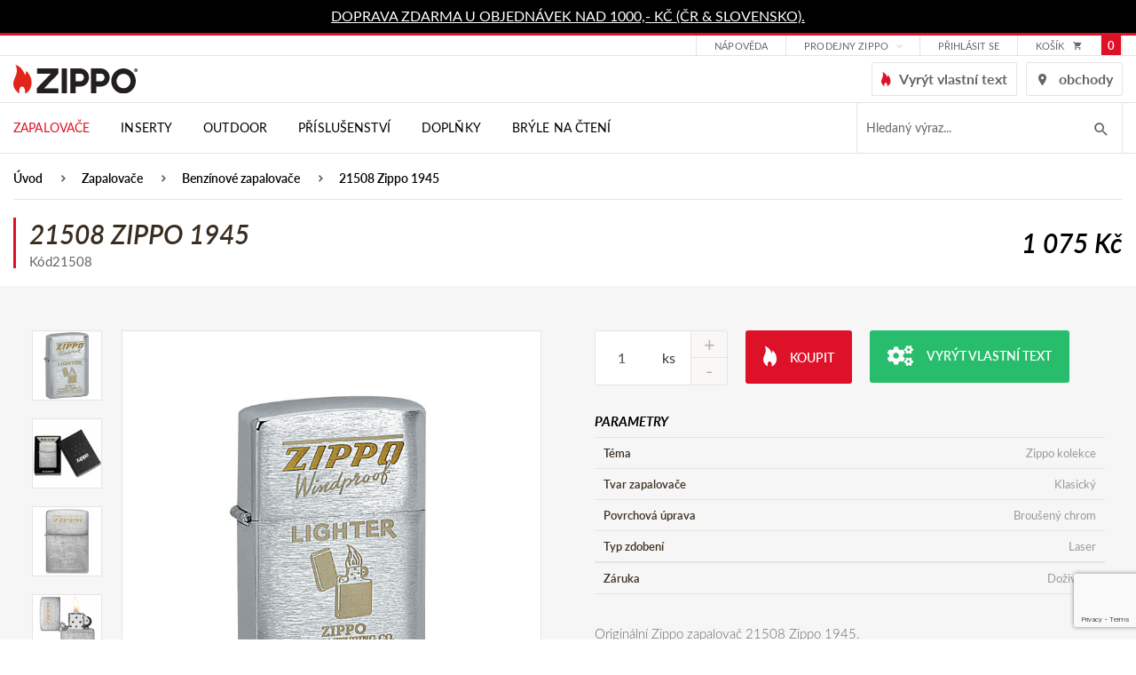

--- FILE ---
content_type: text/html; charset=utf-8
request_url: https://www.zippo.cz/21508-21508-zippo-1945
body_size: 11076
content:
<!DOCTYPE html>
<html lang="cs">
<head>
  <script src="/public/js/cookieconsent/cc-gtm.js?6"></script>
<!-- Google Tag Manager -->
<script>(function(w,d,s,l,i){w[l]=w[l]||[];w[l].push({'gtm.start':
new Date().getTime(),event:'gtm.js'});var f=d.getElementsByTagName(s)[0],
j=d.createElement(s),dl=l!='dataLayer'?'&l='+l:'';j.async=true;j.src=
'https://www.googletagmanager.com/gtm.js?id='+i+dl;f.parentNode.insertBefore(j,f);
    })(window,document,'script','dataLayer',"GTM-PK9WW3H");</script>
<!-- End Google Tag Manager -->
  <meta charset="utf-8">
  <meta http-equiv="X-UA-Compatible" content="IE=edge">
  <meta name="viewport" content="width=device-width, initial-scale=1,user-scalable=no">
  <meta name="description" content="Originální zapalovač Zippo 21508 Zippo 1945 z kolekce Zippo kolekce. Prozkoumejte detaily tohoto modelu v oficiálním obchodě Zippo.cz.">
  <meta name="keywords" content="21508 Zippo 1945">
  <meta name="robots" content="index, follow">
  <meta name="author" content="Orbinet s.r.o.">
  <title>Zapalovač 21508 Zippo 1945 | Zippo.cz</title>

<meta property="og:url" content="https://www.zippo.cz/21508-zippo-1945">
<meta property="og:type" content="product">
<meta property="og:title" content="Zapalovač 21508 Zippo 1945">
<meta property="og:description" content="Originální zapalovač Zippo 21508 Zippo 1945 z kolekce Zippo kolekce. Prozkoumejte detaily tohoto modelu v oficiálním obchodě Zippo.cz.">
<meta property="og:site_name" content="ATC distribution s.r.o.">
<meta property="og:image" content="https://www.zippo.cz/data/temp/product-images/1/450-zippo-5886-product-preview.jpg?v=1211127799">
<meta property="og:image" content="https://www.zippo.cz/data/temp/product-images/8/7820-21508-z-cp-lighter-200-pt05-product-preview.jpg?v=1649495807">
<meta property="og:image" content="https://www.zippo.cz/data/temp/product-images/8/7817-21508-z-cp-lighter-200-pt01-product-preview.jpg?v=2547116095">
<meta property="og:image" content="https://www.zippo.cz/data/temp/product-images/8/7818-21508-z-cp-lighter-200-pt02-product-preview.jpg?v=3497104111">
<meta property="og:image" content="https://www.zippo.cz/data/temp/product-images/8/7819-21508-z-cp-lighter-200-pt04-product-preview.jpg?v=1597073231">

  <link rel="canonical" href="https://www.zippo.cz/21508-21508-zippo-1945">
  <link rel="alternate" hreflang="sk" href="https://www.zippo.cz/sk/21508-21508-zippo-1945">

  <link rel="shortcut icon" href="/dist/images/favicon.ico">
  <link rel="icon" type="image/png" href="/dist/images/favicon-32x32.png" sizes="32x32">
  <link rel="icon" type="image/png" href="/dist/images/favicon-16x16.png" sizes="16x16">

  <link rel="stylesheet" href="https://use.typekit.net/wiz3jec.css">
  <link rel="stylesheet" href="https://use.fontawesome.com/releases/v5.1.0/css/all.css"
        integrity="sha384-lKuwvrZot6UHsBSfcMvOkWwlCMgc0TaWr+30HWe3a4ltaBwTZhyTEggF5tJv8tbt" crossorigin="anonymous">

  <link href="/dist/style.min.css?7511e794" rel="stylesheet">

  <meta name="google-site-verification" content="g4hWZyi5uBSKlJZHfmii7Feta3lsbHnGTCf_x_P_MJ4">

  <script type="text/javascript"
          src="//maps.google.com/maps/api/js?key=AIzaSyBMtG4cpRtWZ5u5b0CCR4C9E-dbpGRpYis&language=cs"></script>

  <script type="text/javascript" src="https://api.mapy.cz/loader.js"></script>
  <script type="text/javascript">Loader.load()</script>

  <!--[if lt IE 9]>
  <script src="/skins/zippo/js/template/html5shiv.min.js"></script>
  <script src="/skins/zippo/js/template/respond.min.js"></script>
  <![endif]-->
  <script>
    var basePath   = "";
    var distPath   = "\/dist";
    var cookieText = 'Tento web používá k poskytování služeb, personalizaci reklam a analýze návštěvnosti soubory cookie. Používáním tohoto webu s tím souhlasíte.'
    var cookieBtn  = 'Souhlasím'

    /*google maps*/
    var mapPointTitle   = ''
    var mapPointAddress = ''
    var mapPointCity    = ''
    var mapPointPhone   = ''
    var mapPointWWW     = ''
    var mapPointLat     = ''
    var mapPointLong    = ''
  </script>
  <script src="https://www.google.com/recaptcha/api.js?render=6LdiQMEfAAAAAKLdYMAo-KKHtgNJV--wxuUA38fQ"></script>

</head>
<body class="page-index">
<!-- Google Data Layer for Google Tag Manager -->

            <script>
				window.dataLayer = window.dataLayer || []; 
				dataLayer.push({'ecomm_prodID': '225','pageCategory': 'Benzínové zapalovače','ecomm_Category2': 'Benzínové zapalovače','ecomm_nav': 'Úvod > Zapalovače > Benzínové zapalovače > 21508 Zippo 1945','pageType': 'product','user.Loggedin': '0','user.Currency': 'CZK','event': 'customVars'});</script><script>window.dataLayer = window.dataLayer || []; dataLayer.push({"event":"view_item","ecommerce":{"items":[{"item_id":"225","item_name":"21508 Zippo 1945","currency":"CZK","discount":0,"index":0,"item_brand":"Zippo","price":1075,"quantity":1,"item_category":"Benz\u00ednov\u00e9 zapalova\u010de"}]}});</script>
<!-- END Google Data Layer for Google Tag Manager -->
<!-- Google Tag Manager -->
<noscript>
    <iframe src="//www.googletagmanager.com/ns.html?id=GTM-PK9WW3H" height="0" width="0" style="display:none;visibility:hidden"></iframe>
</noscript>
<!-- End Google Tag Manager --><div class="page-loader js-page-loader d-none"><div class="dots-3"></div></div>
<header class="header">
  <div class="header-info">
    <div class="container-normal">
      <div class="row">
        <p><a href="https://www.zippo.cz/stranka/dorucovani-a-postovne">DOPRAVA ZDARMA U OBJEDNÁVEK NAD 1000,- KČ (ČR &amp; SLOVENSKO).</a></p>
      </div>
    </div>
  </div>
  <div class="navigation">
    <div class="header-top">
      <div class="container-normal">
        <div class="row">
          <div class="header-top-flex">
            <div class="header-top-menu hidden-mobile-down">
              <ul>
<li class="menu-item ">
    <div class="dropdown">
        <a href="/stranka/zakaznicka-podpora/"
           class="menu-link "
           id="dropdownMenu2"
        >Nápověda</a>

    </div>
</li><li class="menu-item ">
    <div class="dropdown">
        <a href="/stranka/znackove-prodejny"
           class="menu-link dropdown-toggle"
           id="dropdownMenu70"
                    data-hover="dropdown"
                    data-toggle="dropdown"
                    aria-haspopup="true"
                    aria-expanded="false"
        >Prodejny Zippo</a>

        <div class="dropdown-menu" aria-labelledby="dropdownMenu70">
            <a class="dropdown-item " type="button" href="https://www.zippo.cz/stranka/prodejna-prerov" >Přerov</a>
            <a class="dropdown-item " type="button" href="https://www.zippo.cz/stranka/prodejna-praha/" >Praha</a>
        </div>
    </div>
</li>              </ul>
            </div>
            <div class="header-customer">
                <a href="/prihlaseni" data-toggle="modal" data-target="#loginModal"
                   class="header-link">
                  přihlásit se
                </a>
            </div>

<div class="header-basket-group header-dropdown js-dropdown-block" id="snippet-cart-cart">
    <a href="/obsah-kosiku" class="header-basket-icon js-dropdown-trigger">
        <span class="header-top-basket-text">košík</span>
        <span class="icomoon icomoon-cart"></span>
        <span class="header-basket-count">0</span>
    </a>
</div>          </div>
        </div>
      </div>
    </div>
    <div class="container-normal header-middle">
      <div class="row">
        <div class="header-middle-wrapper">
          <div class="header-middle-hamburger">
                        <span class="navigation-trigger js-navigation-trigger">
                            <span class="navigation-trigger-icon"></span>
                        </span>
            <div class="mobile-search-trigger js-search-mobile-trigger">
              <span class="icomoon icomoon-search"></span>
            </div>

<form action="/21508-21508-zippo-1945" method="post" id="search-mobile" class="search-form input-brown hidden-md-up js-search-mobile">
    <input placeholder="Hledaný výraz..." class="form-input" id="search-mobile-input" type="text" name="q" autocomplete="off"><span class="search-icon icon icon-magnifier-tool hidden-sm-down"></span>
    <button id="search-mobile-submit-button" class="btn btn-primary-fill search-btn"><span class="icomoon icomoon-search hidden-md-up"></span><span class="hidden-sm-down">hledat</span></button>

<div id="snippet-searchMobile-dropdownMobile">                    
                    
</div>
<input type="hidden" name="_do" value="searchMobile-searchForm-submit"><!--[if IE]><input type=IEbug disabled style="display:none"><![endif]-->
</form>

    
<script>
    var Frontend = Frontend || {};
    Frontend.searchMobileUrl = 'https://www.zippo.cz/21508-21508-zippo-1945?do=searchMobile-search';
</script>          </div>
          <div class="header-middle-left">
            <div class="header-logo">
              <a class="header-logo-link" href="/">
                <img src="/dist/images/logo-zippo.svg" alt="" width="140" class="img-responsive header-image">
              </a>
            </div>
          </div>
          <div class="header-middle-right">

            <a href="/prizpusobte-si" class="header-link">
              <i class="icomoon icomoon-zippo-flame"></i>
              <span>Vyrýt vlastní text</span>
            </a>
            <a href="/stranka/provozovatel-a-kontakty" class="header-link">
              <i class="icomoon icomoon-map-icon"></i>
              <span>obchody</span>
            </a>

          </div>
        </div>
      </div>
    </div>
    <div class="header-bottom">
      <div class="container-normal">
        <div class="row">
          <nav class="nav-collapse">

            <div class="menu-group">
              <div class="menu-mobile-header hidden-md-up">
                <div class="menu-mobile-logo">
                  <img src="/dist/images/logo-white.svg" alt="" width="133" class="img-responsive header-image">
                </div>
                <div class="menu-mobile-text">Menu</div>
                <div class="menu-mobile-close js-navigation-trigger">
                  <i class="icomoon icomoon-close"></i>
                </div>
              </div>
              <div class="menu-mobile-button hidden-md-up">
                <a href="/prizpusobte-si" class="btn btn-primary-fill">
                  <i class="icomoon icomoon-zippo-flame"></i>
                  <span>Vyrýt vlastní text</span>
                </a>
              </div>
              <ul class="menu-list">
<li class="menu-item menu-dark hidden-mobile-up">
    <div class="category category-absolute category-ext js-accordion-group js-accordion-group-header">

        <div class="category-item js-accordion-item">
            <a href="/zapalovace" class="category-link">
                Zapalovače
                <span class="js-accordion-trigger"></span>
            </a>

    <div class="menu-submenu-wrapper js-accordion-content js-accordion-group">

        <div class="container-normal">

            <div class="menu-category-wrapper">
                <div class="category-item js-accordion-item">
                    <a href="/benzinove-zapalovace" class="category-link">
                        <div class="menu-category-title">Benzínové</div>
                    </a>
                </div>
                <div class="category-item js-accordion-item">
                    <a href="/viceucelove-zapalovace" class="category-link">
                        <div class="menu-category-title">Víceúčelové</div>
                    </a>
                </div>
                <div class="category-item js-accordion-item">
                    <a href="/svickove" class="category-link">
                        <div class="menu-category-title">Svíčkové</div>
                    </a>
                </div>
                <div class="category-item js-accordion-item">
                    <a href="/sady" class="category-link">
                        <div class="menu-category-title">Sady</div>
                    </a>
                </div>
            </div>

        </div>

    </div>
        </div>
    </div>
</li>
<li class="menu-item menu-dark hidden-mobile-up">
    <div class="category category-absolute category-ext js-accordion-group js-accordion-group-header">

        <div class="category-item js-accordion-item">
            <a href="/inserty" class="category-link">
                Inserty
                <span class="js-accordion-trigger"></span>
            </a>

    <div class="menu-submenu-wrapper js-accordion-content js-accordion-group">

        <div class="container-normal">

            <div class="menu-category-wrapper">
                <div class="category-item js-accordion-item">
                    <a href="/plynove-inserty" class="category-link">
                        <div class="menu-category-title">Plynové inserty</div>
                    </a>
                </div>
                <div class="category-item js-accordion-item">
                    <a href="/usb-dobijeci-inserty" class="category-link">
                        <div class="menu-category-title">USB Dobíjecí inserty</div>
                    </a>
                </div>
            </div>

        </div>

    </div>
        </div>
    </div>
</li>
<li class="menu-item menu-dark hidden-mobile-up">
    <div class="category category-absolute category-ext js-accordion-group js-accordion-group-header">

        <div class="category-item js-accordion-item">
            <a href="/outdoor" class="category-link">
                Outdoor
                <span class="js-accordion-trigger"></span>
            </a>

    <div class="menu-submenu-wrapper js-accordion-content js-accordion-group">

        <div class="container-normal">

            <div class="menu-category-wrapper">
                <div class="category-item js-accordion-item">
                    <a href="/ohrivac-rukou" class="category-link">
                        <div class="menu-category-title">Ohřívače rukou</div>
                    </a>
                </div>
                <div class="category-item js-accordion-item">
                    <a href="/podpalovace" class="category-link">
                        <div class="menu-category-title">Podpalovače</div>
                    </a>
                </div>
            </div>

        </div>

    </div>
        </div>
    </div>
</li>
<li class="menu-item menu-dark hidden-mobile-up">
    <div class="category category-absolute category-ext js-accordion-group js-accordion-group-header">

        <div class="category-item js-accordion-item">
            <a href="/prislusenstvi" class="category-link">
                Příslušenství
                <span class="js-accordion-trigger"></span>
            </a>

    <div class="menu-submenu-wrapper js-accordion-content js-accordion-group">

        <div class="container-normal">

            <div class="menu-category-wrapper">
                <div class="category-item js-accordion-item">
                    <a href="/palivo-a-spotrebni-material" class="category-link">
                        <div class="menu-category-title">Palivo a spotřební materiál</div>
                    </a>
                </div>
                <div class="category-item js-accordion-item">
                    <a href="/pouzdra-na-zapalovac" class="category-link">
                        <div class="menu-category-title">Pouzdra na zapalovač</div>
                    </a>
                </div>
                <div class="category-item js-accordion-item">
                    <a href="/darkove-kazety" class="category-link">
                        <div class="menu-category-title">Dárkové kazety</div>
                    </a>
                </div>
                <div class="category-item js-accordion-item">
                    <a href="/sberatelske-potreby" class="category-link">
                        <div class="menu-category-title">Sběratelské potřeby</div>
                    </a>
                </div>
            </div>

        </div>

    </div>
        </div>
    </div>
</li>
<li class="menu-item menu-dark hidden-mobile-up">
    <div class="category category-absolute category-ext js-accordion-group js-accordion-group-header">

        <div class="category-item js-accordion-item">
            <a href="/zippo-doplnky" class="category-link">
                Doplňky
                <span class="js-accordion-trigger"></span>
            </a>

    <div class="menu-submenu-wrapper js-accordion-content js-accordion-group">

        <div class="container-normal">

            <div class="menu-category-wrapper">
                <div class="category-item js-accordion-item">
                    <a href="/zippo-kozena-konfekce" class="category-link">
                        <div class="menu-category-title">Zippo kožená konfekce</div>
                    </a>
                </div>
                <div class="category-item js-accordion-item">
                    <a href="/zippo-sperky" class="category-link">
                        <div class="menu-category-title">Zippo šperky</div>
                    </a>
                </div>
                <div class="category-item js-accordion-item">
                    <a href="/zippo-noze" class="category-link">
                        <div class="menu-category-title">Zippo nože</div>
                    </a>
                </div>
                <div class="category-item js-accordion-item">
                    <a href="/tecx-r-noze" class="category-link">
                        <div class="menu-category-title">TecX® nože</div>
                    </a>
                </div>
                <div class="category-item js-accordion-item">
                    <a href="/bryle-s-filtrem-modreho-svetla" class="category-link">
                        <div class="menu-category-title">Brýle s filtrem modrého světla</div>
                    </a>
                </div>
                <div class="category-item js-accordion-item">
                    <a href="/slunecni-bryle" class="category-link">
                        <div class="menu-category-title">Sluneční brýle</div>
                    </a>
                </div>
                <div class="category-item js-accordion-item">
                    <a href="/zippo-svice" class="category-link">
                        <div class="menu-category-title">Zippo svíce</div>
                    </a>
                </div>
                <div class="category-item js-accordion-item">
                    <a href="/kuchynske-noze" class="category-link">
                        <div class="menu-category-title">Kuchyňské nože</div>
                    </a>
                </div>
            </div>

        </div>

    </div>
        </div>
    </div>
</li>
<li class="menu-item menu-dark hidden-mobile-up">
    <div class="category category-absolute category-ext js-accordion-group js-accordion-group-header">

        <div class="category-item js-accordion-item">
            <a href="/bryle-na-cteni" class="category-link">
                Brýle na čtení
                
            </a>

        </div>
    </div>
</li>

<li class="menu-item hidden-mobile-down  active">
    <div class="menu-dropdown">
        <a href="/zapalovace" class="menu-link">
            Zapalovače
        </a>

    <div class="menu-submenu-wrapper js-accordion-content js-accordion-group">

        <div class="container-normal">

            <div class="menu-category-wrapper">
                <div class="category-item js-accordion-item">
                    <a href="/benzinove-zapalovace" class="category-link">
                        <div class="menu-category-title">Benzínové</div>
                    </a>
                </div>
                <div class="category-item js-accordion-item">
                    <a href="/viceucelove-zapalovace" class="category-link">
                        <div class="menu-category-title">Víceúčelové</div>
                    </a>
                </div>
                <div class="category-item js-accordion-item">
                    <a href="/svickove" class="category-link">
                        <div class="menu-category-title">Svíčkové</div>
                    </a>
                </div>
                <div class="category-item js-accordion-item">
                    <a href="/sady" class="category-link">
                        <div class="menu-category-title">Sady</div>
                    </a>
                </div>
            </div>

        </div>

    </div>
    </div>
</li>
<li class="menu-item hidden-mobile-down  ">
    <div class="menu-dropdown">
        <a href="/inserty" class="menu-link">
            Inserty
        </a>

    <div class="menu-submenu-wrapper js-accordion-content js-accordion-group">

        <div class="container-normal">

            <div class="menu-category-wrapper">
                <div class="category-item js-accordion-item">
                    <a href="/plynove-inserty" class="category-link">
                        <div class="menu-category-title">Plynové inserty</div>
                    </a>
                </div>
                <div class="category-item js-accordion-item">
                    <a href="/usb-dobijeci-inserty" class="category-link">
                        <div class="menu-category-title">USB Dobíjecí inserty</div>
                    </a>
                </div>
            </div>

        </div>

    </div>
    </div>
</li>
<li class="menu-item hidden-mobile-down  ">
    <div class="menu-dropdown">
        <a href="/outdoor" class="menu-link">
            Outdoor
        </a>

    <div class="menu-submenu-wrapper js-accordion-content js-accordion-group">

        <div class="container-normal">

            <div class="menu-category-wrapper">
                <div class="category-item js-accordion-item">
                    <a href="/ohrivac-rukou" class="category-link">
                        <div class="menu-category-title">Ohřívače rukou</div>
                    </a>
                </div>
                <div class="category-item js-accordion-item">
                    <a href="/podpalovace" class="category-link">
                        <div class="menu-category-title">Podpalovače</div>
                    </a>
                </div>
            </div>

        </div>

    </div>
    </div>
</li>
<li class="menu-item hidden-mobile-down  ">
    <div class="menu-dropdown">
        <a href="/prislusenstvi" class="menu-link">
            Příslušenství
        </a>

    <div class="menu-submenu-wrapper js-accordion-content js-accordion-group">

        <div class="container-normal">

            <div class="menu-category-wrapper">
                <div class="category-item js-accordion-item">
                    <a href="/palivo-a-spotrebni-material" class="category-link">
                        <div class="menu-category-title">Palivo a spotřební materiál</div>
                    </a>
                </div>
                <div class="category-item js-accordion-item">
                    <a href="/pouzdra-na-zapalovac" class="category-link">
                        <div class="menu-category-title">Pouzdra na zapalovač</div>
                    </a>
                </div>
                <div class="category-item js-accordion-item">
                    <a href="/darkove-kazety" class="category-link">
                        <div class="menu-category-title">Dárkové kazety</div>
                    </a>
                </div>
                <div class="category-item js-accordion-item">
                    <a href="/sberatelske-potreby" class="category-link">
                        <div class="menu-category-title">Sběratelské potřeby</div>
                    </a>
                </div>
            </div>

        </div>

    </div>
    </div>
</li>
<li class="menu-item hidden-mobile-down  ">
    <div class="menu-dropdown">
        <a href="/zippo-doplnky" class="menu-link">
            Doplňky
        </a>

    <div class="menu-submenu-wrapper js-accordion-content js-accordion-group">

        <div class="container-normal">

            <div class="menu-category-wrapper">
                <div class="category-item js-accordion-item">
                    <a href="/zippo-kozena-konfekce" class="category-link">
                        <div class="menu-category-title">Zippo kožená konfekce</div>
                    </a>
                </div>
                <div class="category-item js-accordion-item">
                    <a href="/zippo-sperky" class="category-link">
                        <div class="menu-category-title">Zippo šperky</div>
                    </a>
                </div>
                <div class="category-item js-accordion-item">
                    <a href="/zippo-noze" class="category-link">
                        <div class="menu-category-title">Zippo nože</div>
                    </a>
                </div>
                <div class="category-item js-accordion-item">
                    <a href="/tecx-r-noze" class="category-link">
                        <div class="menu-category-title">TecX® nože</div>
                    </a>
                </div>
                <div class="category-item js-accordion-item">
                    <a href="/bryle-s-filtrem-modreho-svetla" class="category-link">
                        <div class="menu-category-title">Brýle s filtrem modrého světla</div>
                    </a>
                </div>
                <div class="category-item js-accordion-item">
                    <a href="/slunecni-bryle" class="category-link">
                        <div class="menu-category-title">Sluneční brýle</div>
                    </a>
                </div>
                <div class="category-item js-accordion-item">
                    <a href="/zippo-svice" class="category-link">
                        <div class="menu-category-title">Zippo svíce</div>
                    </a>
                </div>
                <div class="category-item js-accordion-item">
                    <a href="/kuchynske-noze" class="category-link">
                        <div class="menu-category-title">Kuchyňské nože</div>
                    </a>
                </div>
            </div>

        </div>

    </div>
    </div>
</li>
<li class="menu-item hidden-mobile-down  ">
    <div class="menu-dropdown">
        <a href="/bryle-na-cteni" class="menu-link">
            Brýle na čtení
        </a>

    </div>
</li>

                <li class="menu-divider hidden-mobile-up"></li>
<li class="menu-item hidden-mobile-up ">
    <div class="category category-absolute category-ext js-accordion-group js-accordion-group-header">

        <div class="category-item js-accordion-item">
            <a href="/stranka/zakaznicka-podpora/" class="category-link">
                Nápověda
                
            </a>

        </div>
    </div>
</li><li class="menu-item hidden-mobile-up ">
    <div class="category category-absolute category-ext js-accordion-group js-accordion-group-header">

        <div class="category-item js-accordion-item">
            <a href="/stranka/znackove-prodejny" class="category-link">
                Prodejny Zippo
                <span class="js-accordion-trigger"></span>
            </a>

                <div class="js-accordion-content js-accordion-group">
                    <div class="category-item js-accordion-item">
                        <a href="https://www.zippo.cz/stranka/prodejna-prerov" class="category-link">
                            Přerov
                        </a>
                    </div>
                    <div class="category-item js-accordion-item">
                        <a href="https://www.zippo.cz/stranka/prodejna-praha/" class="category-link">
                            Praha
                        </a>
                    </div>
                </div>
        </div>
    </div>
</li>                  <li class="menu-item menu-dark hidden-mobile-up">
                    <div class="category category-absolute category-ext js-accordion-group js-accordion-group-header">
                      <div class="category-item js-accordion-item">
                        <a href="/prihlaseni" data-toggle="modal" data-target="#loginModal" class="category-link">Přihlášení</a>
                      </div>
                    </div>
                  </li>
                  <li class="menu-item menu-dark hidden-mobile-up">
                    <div class="category category-absolute category-ext js-accordion-group js-accordion-group-header">
                      <div class="category-item js-accordion-item">
                        <a
                                class="category-link" href="/registrace">Registrace</a>
                      </div>
                    </div>
                  </li>
<li class="menu-item hidden-mobile-up ">
    <div class="category category-absolute category-ext js-accordion-group js-accordion-group-header">

        <div class="category-item js-accordion-item">
            <a href="/stranka/historie-spolecnosti-zippo" class="category-link">
                Informace
                <span class="js-accordion-trigger"></span>
            </a>

                <div class="js-accordion-content js-accordion-group">
                    <div class="category-item js-accordion-item">
                        <a href="/stranka/historie-spolecnosti-zippo" class="category-link">
                            Historie společnosti Zippo
                        </a>
                    </div>
                    <div class="category-item js-accordion-item">
                        <a href="/stranka/dozivotni-zaruka" class="category-link">
                            Doživotní záruka
                        </a>
                    </div>
                    <div class="category-item js-accordion-item">
                        <a href="/stranka/ochrana-znacky-zippo" class="category-link">
                            Ochrana značky
                        </a>
                    </div>
                    <div class="category-item js-accordion-item">
                        <a href="/stranka/komercni-vyuziti" class="category-link">
                            Zakázkové úpravy
                        </a>
                    </div>
                    <div class="category-item js-accordion-item">
                        <a href="/stranka/provozovatel-a-kontakty" class="category-link">
                            Provozovatel a kontakty
                        </a>
                    </div>
                    <div class="category-item js-accordion-item">
                        <a href="/stranka/znackove-prodejny" class="category-link">
                            Značkové prodejny
                        </a>
                    </div>
                    <div class="category-item js-accordion-item">
                        <a href="/stranka/obchodni-podminky" class="category-link">
                            Obchodní podmínky
                        </a>
                    </div>
                    <div class="category-item js-accordion-item">
                        <a href="/stranka/reklamacni-rad" class="category-link">
                            Reklamační řád
                        </a>
                    </div>
                    <div class="category-item js-accordion-item">
                        <a href="/stranka/dorucovani-a-postovne" class="category-link">
                            Doručování a poštovné
                        </a>
                    </div>
                    <div class="category-item js-accordion-item">
                        <a href="/stranka/podminky-ochrany-osobnich-udaju" class="category-link">
                            Podmínky ochrany osobních údajů
                        </a>
                    </div>
                    <div class="category-item js-accordion-item">
                        <a href="/stranka/zpetny-odber-elektroodpadu" class="category-link">
                            Zpětný odběr elektroodpadu
                        </a>
                    </div>
                </div>
        </div>
    </div>
</li><li class="menu-item hidden-mobile-up ">
    <div class="category category-absolute category-ext js-accordion-group js-accordion-group-header">

        <div class="category-item js-accordion-item">
            <a href="/stranka/kontaktujte-nas" class="category-link">
                Zákaznická podpora
                <span class="js-accordion-trigger"></span>
            </a>

                <div class="js-accordion-content js-accordion-group">
                    <div class="category-item js-accordion-item">
                        <a href="/stranka/objednavky" class="category-link">
                            Objednávky
                        </a>
                    </div>
                    <div class="category-item js-accordion-item">
                        <a href="/stranka/servis-a-opravy" class="category-link">
                            Servis a opravy
                        </a>
                    </div>
                    <div class="category-item js-accordion-item">
                        <a href="/stranka/benzinove-zapalovace" class="category-link">
                            Otázky a odpovědi
                        </a>
                    </div>
                    <div class="category-item js-accordion-item">
                        <a href="/stranka/navod-pro-benzinove-zapalovace" class="category-link">
                            Návody
                        </a>
                    </div>
                    <div class="category-item js-accordion-item">
                        <a href="/stranka/datove-kody" class="category-link">
                            Datové kódy
                        </a>
                    </div>
                    <div class="category-item js-accordion-item">
                        <a href="/stranka/zippo-sperky-tabulka-velikosti" class="category-link">
                            Zippo šperky - tabulka velikostí
                        </a>
                    </div>
                    <div class="category-item js-accordion-item">
                        <a href="/stranka/kontaktujte-nas" class="category-link">
                            Kontaktujte nás
                        </a>
                    </div>
                    <div class="category-item js-accordion-item">
                        <a href="/stranka/reklamacni-formular" class="category-link">
                            Reklamační formulář
                        </a>
                    </div>
                    <div class="category-item js-accordion-item">
                        <a href="/stranka/ke-stazeni" class="category-link">
                            Ke stažení
                        </a>
                    </div>
                </div>
        </div>
    </div>
</li><li class="menu-item hidden-mobile-up ">
    <div class="category category-absolute category-ext js-accordion-group js-accordion-group-header">

        <div class="category-item js-accordion-item">
            <a href="/stranka/provozovatel-a-kontakty" class="category-link">
                Kontakty
                
            </a>

        </div>
    </div>
</li>                <li class="menu-divider hidden-mobile-up"></li>
<li class="menu-item hidden-mobile-up ">
    <div class="category category-absolute category-ext js-accordion-group js-accordion-group-header">

        <div class="category-item js-accordion-item">
            <a href="/stranka/obchodni-podminky" class="category-link">
                Obchodní podmínky
                
            </a>

        </div>
    </div>
</li><li class="menu-item hidden-mobile-up ">
    <div class="category category-absolute category-ext js-accordion-group js-accordion-group-header">

        <div class="category-item js-accordion-item">
            <a href="/stranka/podminky-ochrany-osobnich-udaju" class="category-link">
                Zásady ochrany osobních údajů
                
            </a>

        </div>
    </div>
</li>              </ul>


<form action="/21508-21508-zippo-1945" method="post" id="search" class="search-form input-brown js-hidden-content-mobile hidden-sm-down js-search-form">
    <input placeholder="Hledaný výraz..." class="form-input search-input open js-search-input" type="text" name="q" id="search-input" autocomplete="off">
    <button id="search-submit-button" class="search-btn js-search-btn"><span class="icomoon icomoon-search"></span></button>

<div id="snippet-search-dropdown">                    
                    
</div>
<input type="hidden" name="_do" value="search-searchForm-submit"><!--[if IE]><input type=IEbug disabled style="display:none"><![endif]-->
</form>

    
<script>
    var Frontend = Frontend || {};
    Frontend.searchUrl = 'https://www.zippo.cz/21508-21508-zippo-1945?do=search-search';
</script>            </div>
          </nav>
        </div>
      </div>
    </div>
  </div>
</header>
<!-- Main content -->
<main class="bg-gray">

      <div class="bredcrumb-section bg-white">
        <div class="container-normal">
          <div class="row no-gutter">
            <div class="col-xs-12">
              <section class="padding-bottom-0 padding-style-small">
                <div class="row">
                  <div class="col-xs-12">
<ul class="breadcrumbs-list">
    <li class="breadcrumbs-list-item">
        <a href="/" class="breadcrumbs-list-link">Úvod</a>
    </li>
    <li class="breadcrumbs-list-item">
        <a href="/zapalovace" class="breadcrumbs-list-link">Zapalovače</a>
    </li>
    <li class="breadcrumbs-list-item">
        <a href="/benzinove-zapalovace" class="breadcrumbs-list-link">Benzínové zapalovače</a>
    </li>
    <li class="breadcrumbs-list-item">
        <a href="" class="breadcrumbs-list-link">21508 Zippo 1945</a>
    </li>
</ul>                  </div>
                </div>
              </section>
            </div>
          </div>
        </div>
      </div>



<div itemscope itemtype="http://schema.org/Product">
  <div class="bg-white padding-style-small">
    <div class="container-normal">
      <div class="row no-gutter detail-heading">
        <div class="col-xs-12 col-md-6">
<div id="snippet--name">            <h1 class="alfa" itemprop="name">21508 Zippo 1945</h1>
</div>          <span>Kód21508</span>
        </div>
        <div class="col-xs-12 col-md-6">
          <div class="detail-price">
            <div class="product-price-block" itemscope itemtype="http://schema.org/Offer">
              <span class="product-price product-price-new">1 075 Kč</span>
            </div>
          </div>
        </div>
      </div>
    </div>
  </div>
  <div class="padding-style-normal">

    <div class="container-normal">
      <div id="snippet--info">
        <div class="row no-gutter detail-info-wrapper">
          <div class="detail-gallery col-xs-12 col-md-6">
            <div class="detail-gallery-flex">
              <div class="js-slider detail-gallery-main js-slider-main-product js-gallery">
                  <a href="https://www.zippo.cz/data/temp/product-images/1/450-zippo-5886-product-detail-large.jpg?v=1211127799" class="js-slide-item js-gallery-item"
                     data-title="21508 Zippo 1945">
                      <img src="https://www.zippo.cz/data/temp/product-images/1/450-zippo-5886-product-detail-main.jpg?v=1211127799" alt="21508 Zippo 1945" itemprop="image" class="img-responsive">
                    <div class="tags product-discount-ext-1">
                      
                    </div>
                  </a>
                    <a href="https://www.zippo.cz/data/temp/product-images/8/7820-21508-z-cp-lighter-200-pt05-product-detail-large.jpg?v=1649495807" class="js-slide-item js-gallery-item">
                      <img src="https://www.zippo.cz/data/temp/product-images/8/7820-21508-z-cp-lighter-200-pt05-product-detail-main.jpg?v=1649495807" alt="21508 Zippo 1945" class="img-responsive">
                    </a>
                    <a href="https://www.zippo.cz/data/temp/product-images/8/7817-21508-z-cp-lighter-200-pt01-product-detail-large.jpg?v=2547116095" class="js-slide-item js-gallery-item">
                      <img src="https://www.zippo.cz/data/temp/product-images/8/7817-21508-z-cp-lighter-200-pt01-product-detail-main.jpg?v=2547116095" alt="21508 Zippo 1945" class="img-responsive">
                    </a>
                    <a href="https://www.zippo.cz/data/temp/product-images/8/7818-21508-z-cp-lighter-200-pt02-product-detail-large.jpg?v=3497104111" class="js-slide-item js-gallery-item">
                      <img src="https://www.zippo.cz/data/temp/product-images/8/7818-21508-z-cp-lighter-200-pt02-product-detail-main.jpg?v=3497104111" alt="21508 Zippo 1945" class="img-responsive">
                    </a>
                    <a href="https://www.zippo.cz/data/temp/product-images/8/7819-21508-z-cp-lighter-200-pt04-product-detail-large.jpg?v=1597073231" class="js-slide-item js-gallery-item">
                      <img src="https://www.zippo.cz/data/temp/product-images/8/7819-21508-z-cp-lighter-200-pt04-product-detail-main.jpg?v=1597073231" alt="21508 Zippo 1945" class="img-responsive">
                    </a>
              </div>
              <div class="detail-gallery-thumbnail js-slider js-slider-thumbnail-product hidden-sm-down">
                
                  <div class="js-slide-item item ">
                    <div class="image-block">
                      <img src="https://www.zippo.cz/data/temp/product-images/1/450-zippo-5886-product-detail-small-preview.jpg?v=1211127799" alt="21508 Zippo 1945" class="img-responsive">
                    </div>
                  </div>

                  <div class="js-slide-item item ">
                    <div class="image-block">
                      <img src="https://www.zippo.cz/data/temp/product-images/8/7820-21508-z-cp-lighter-200-pt05-product-detail-small-preview.jpg?v=1649495807" alt="21508 Zippo 1945" class="img-responsive">
                    </div>
                  </div>

                  <div class="js-slide-item item ">
                    <div class="image-block">
                      <img src="https://www.zippo.cz/data/temp/product-images/8/7817-21508-z-cp-lighter-200-pt01-product-detail-small-preview.jpg?v=2547116095" alt="21508 Zippo 1945" class="img-responsive">
                    </div>
                  </div>

                  <div class="js-slide-item item ">
                    <div class="image-block">
                      <img src="https://www.zippo.cz/data/temp/product-images/8/7818-21508-z-cp-lighter-200-pt02-product-detail-small-preview.jpg?v=3497104111" alt="21508 Zippo 1945" class="img-responsive">
                    </div>
                  </div>

                  <div class="js-slide-item item ">
                    <div class="image-block">
                      <img src="https://www.zippo.cz/data/temp/product-images/8/7819-21508-z-cp-lighter-200-pt04-product-detail-small-preview.jpg?v=1597073231" alt="21508 Zippo 1945" class="img-responsive">
                    </div>
                  </div>
              </div>
            </div>
          </div>
          <div class="detail-info col-xs-12 col-md-6">
            <div class="detail-info-line">

              <div class="detail-action">



                  <form action="/21508-21508-zippo-1945" method="get" id="add-product-form" class="ajax" data-target-modal="addedToBasket">
                    <div class="quantity js-quantity">
                      <input name="quantity" type="number" min="1" step="1" value="1" required class="quantity-input js-quantity-input">
                      <div class="unit">ks</div>
                      <div class="quantity-up js-quantity-up"></div>
                      <div class="quantity-down js-quantity-down"></div>
                    </div>
                    <button class="detail-buy-btn btn btn-primary-fill btn-big txt-r float-left" type="button" name="_submit">
                      <span class="btn-icon icon-r icon-size-big icomoon icomoon-zippo-flame"></span>Koupit
                    </button>
                    <a
                            class="detail-buy-btn btn btn-green-fill btn-big txt-r float-left" href="/konfigurace?productId=225&amp;currency=CZK">
                      <span class="btn-icon icon-r"><i class="fas fa-cogs"></i></span>Vyrýt vlastní text
                    </a>
                    <div class="clearfix"></div>
                  <input type="hidden" name="accessoryIds" value=""><input type="hidden" name="configuratorIds" value=""><input type="hidden" name="do" value="addForm-submit"></form>



              </div>


              <div class="detail-info-line">
                <div class="detail-info-list">
                  <span class="detail-text detail-text-big txt-upper">Parametry</span>
                </div>

                <div class="clearfix"></div>
                <div class="detail-info-list">
                  <ul class="detail-list">
                    <li class="detail-list-item">
                      
                      <span class="detail-list-text">Téma</span><span
                              class="detail-list-text detail-list-text-ext">Zippo kolekce </span>
                    </li>
                    <li class="detail-list-item">
                      
                      <span class="detail-list-text">Tvar zapalovače</span><span
                              class="detail-list-text detail-list-text-ext">Klasický </span>
                    </li>
                    <li class="detail-list-item">
                      
                      <span class="detail-list-text">Povrchová úprava</span><span
                              class="detail-list-text detail-list-text-ext">Broušený chrom </span>
                    </li>
                    <li class="detail-list-item">
                      
                      <span class="detail-list-text">Typ zdobení</span><span
                              class="detail-list-text detail-list-text-ext">Laser </span>
                    </li>
                    <li class="detail-list-item">
                      </li>
                    <li class="detail-list-item">
                      
                      <span class="detail-list-text">Záruka</span><span
                              class="detail-list-text detail-list-text-ext">Doživotní </span>
                    </li>
                  </ul>
                </div>
                <div class="clearfix"></div>
              </div>

              <div class="detail-description-wrapper">

                <div class="typography">
                  <p>Originální Zippo zapalovač 21508 Zippo 1945.</p><p><ul>
<li>Celokovová konstrukce a větruvzdorný design zajistí spolehlivou funkci ve všech podmínkách</li>
<li>Opakovaně plnitelný</li>
<li>Vyrobeno v USA s doživotní zárukou na funkčnost</li>
<li>Nový zapalovač není naplněn palivem</li>
<li>Pro optimální výkon používejte při plnění originální Zippo benzín do zapalovačů</li>
</ul>
                </div>


                <!-- Licence k zapalovacum -->
                <div class="detail-license">
                  </div>
                <div class="detail-license">
                  </div>
                <div class="detail-license">
                  </div>
                <div class="detail-license">
                  </div>
                <div class="detail-license">
                  

                    <div class="license-item">
                            <img src="/data/parameter-value/xymex6made-in-usa-thumb.png" alt="Made_in_USA">
                        
                    </div>
                    <div class="license-item">
                        <a href="http://zippo.cz.uvds374.active24.cz/data/files/Licence%20Tags/ZippoClickShort_1.ogg">
                            <img src="/data/parameter-value/8ftq2kHearTheClick.png" alt="ZippoClick">
                        </a>
                        
                    </div>
                </div>
                <div class="detail-license">
                  </div>
                <!-- /. Licence k zapalovacum -->

              </div>

            </div>

          </div>
        </div>
      </div>



        <div class="row no-gutter">
          <div class="product-slider-wrapper bestseller col-xs-12 js-bestseller-wrapper">
            <div class="title-header">
              <h3>Související zboží</h3>
            </div>
<div class="products-group js-slider js-slider-classic">
    <div itemscope itemtype="http://schema.org/Product" class="product-item js-slide-item">
        <div class="product-content">
    <a href="/10009-zippo-benzin-do-zapalovacu-125ml" itemprop="url">
    <div class="tags">
        
    </div>

    <div class="product-image-block">
            <img src="https://www.zippo.cz/data/temp/product-images/1/7-zippo-355-product-preview.jpg?v=4048710382" alt="10009 Zippo benzín do zapalovačů 125ml" itemprop="image" class="product-image img-responsive">
    </div>
    </a>
    <div class="product-info-block">
        <a href="/10009-zippo-benzin-do-zapalovacu-125ml" itemprop="url">
            <h3 class="product-title" itemprop="name" title="10009 Zippo benzín do zapalovačů 125ml">10009 Zippo benzín do zapalovačů 125ml</h3>
        </a>
        <div class="product-price-block">
            <span class="product-price product-price-new">88 Kč</span>
        </div>
        <input class="js-product-list-cart-quantity" type="hidden" name="product-value" value="1" min="1">
        <a href="/21508-21508-zippo-1945?productId=1&amp;quantity=JS_QUANTITY_MACRO&amp;do=addToCart" class="product-button js-product-list-cart-add" data-target-modal="addedToBasket">
            <span class="btn btn-primary-fill">
                <span class="btn-icon icomoon icomoon-zippo-flame"></span> Koupit
            </span>
        </a>
    </div>
</div>
    </div>
    <div itemscope itemtype="http://schema.org/Product" class="product-item js-slide-item">
        <div class="product-content">
    <a href="/16004-zippo-knot-do-zapalovacu" itemprop="url">
    <div class="tags">
        
    </div>

    <div class="product-image-block">
            <img src="https://www.zippo.cz/data/temp/product-images/19/18236-2425-z-sp-acc-wickcard-main-product-preview.jpg?v=3908852161" alt="16004 Zippo knot do zapalovačů" itemprop="image" class="product-image img-responsive">
    </div>
    </a>
    <div class="product-info-block">
        <a href="/16004-zippo-knot-do-zapalovacu" itemprop="url">
            <h3 class="product-title" itemprop="name" title="16004 Zippo knot do zapalovačů">16004 Zippo knot do zapalovačů</h3>
        </a>
        <div class="product-price-block">
            <span class="product-price product-price-new">49 Kč</span>
        </div>
        <input class="js-product-list-cart-quantity" type="hidden" name="product-value" value="1" min="1">
        <a href="/21508-21508-zippo-1945?productId=6&amp;quantity=JS_QUANTITY_MACRO&amp;do=addToCart" class="product-button js-product-list-cart-add" data-target-modal="addedToBasket">
            <span class="btn btn-primary-fill">
                <span class="btn-icon icomoon icomoon-zippo-flame"></span> Koupit
            </span>
        </a>
    </div>
</div>
    </div>
    <div itemscope itemtype="http://schema.org/Product" class="product-item js-slide-item">
        <div class="product-content">
    <a href="/16003-kaminky-do-zippo-zapalovacu-6ks" itemprop="url">
    <div class="tags">
        
    </div>

    <div class="product-image-block">
            <img src="https://www.zippo.cz/data/temp/product-images/19/18234-z-sp-acc-flintcard-main-product-preview.jpg?v=2663549781" alt="16003 Kamínky do Zippo zapalovačů 6ks" itemprop="image" class="product-image img-responsive">
    </div>
    </a>
    <div class="product-info-block">
        <a href="/16003-kaminky-do-zippo-zapalovacu-6ks" itemprop="url">
            <h3 class="product-title" itemprop="name" title="16003 Kamínky do Zippo zapalovačů 6ks">16003 Kamínky do Zippo zapalovačů 6ks</h3>
        </a>
        <div class="product-price-block">
            <span class="product-price product-price-new">49 Kč</span>
        </div>
        <input class="js-product-list-cart-quantity" type="hidden" name="product-value" value="1" min="1">
        <a href="/21508-21508-zippo-1945?productId=7&amp;quantity=JS_QUANTITY_MACRO&amp;do=addToCart" class="product-button js-product-list-cart-add" data-target-modal="addedToBasket">
            <span class="btn btn-primary-fill">
                <span class="btn-icon icomoon icomoon-zippo-flame"></span> Koupit
            </span>
        </a>
    </div>
</div>
    </div>
    <div itemscope itemtype="http://schema.org/Product" class="product-item js-slide-item">
        <div class="product-content">
    <a href="/17003-zippo-pouzdro-na-zapalovac" itemprop="url">
    <div class="tags">
        
    </div>

    <div class="product-image-block">
            <img src="https://www.zippo.cz/data/temp/product-images/6/5302-lpcbk-pouch-1000x1000-97f4d289-4e80-4621-a77e-df21d005d041-1024x1024-product-preview.jpg?v=3730617228" alt="17003 Zippo pouzdro na zapalovač" itemprop="image" class="product-image img-responsive">
    </div>
    </a>
    <div class="product-info-block">
        <a href="/17003-zippo-pouzdro-na-zapalovac" itemprop="url">
            <h3 class="product-title" itemprop="name" title="17003 Zippo pouzdro na zapalovač">17003 Zippo pouzdro na zapalovač</h3>
        </a>
        <div class="product-price-block">
            <span class="product-price product-price-new">468 Kč</span>
        </div>
        <input class="js-product-list-cart-quantity" type="hidden" name="product-value" value="1" min="1">
        <a href="/21508-21508-zippo-1945?productId=9&amp;quantity=JS_QUANTITY_MACRO&amp;do=addToCart" class="product-button js-product-list-cart-add" data-target-modal="addedToBasket">
            <span class="btn btn-primary-fill">
                <span class="btn-icon icomoon icomoon-zippo-flame"></span> Koupit
            </span>
        </a>
    </div>
</div>
    </div>
    <div itemscope itemtype="http://schema.org/Product" class="product-item js-slide-item">
        <div class="product-content">
    <a href="/41013-zippo-zasobnik-na-benzin" itemprop="url">
    <div class="tags">
        
    </div>

    <div class="product-image-block">
            <img src="https://www.zippo.cz/data/temp/product-images/3/2826-zippo-385-product-preview.jpg?v=882506190" alt="41013 Zippo zásobník na benzín" itemprop="image" class="product-image img-responsive">
    </div>
    </a>
    <div class="product-info-block">
        <a href="/41013-zippo-zasobnik-na-benzin" itemprop="url">
            <h3 class="product-title" itemprop="name" title="41013 Zippo zásobník na benzín">41013 Zippo zásobník na benzín</h3>
        </a>
        <div class="product-price-block">
            <span class="product-price product-price-new">388 Kč</span>
        </div>
        <input class="js-product-list-cart-quantity" type="hidden" name="product-value" value="1" min="1">
        <a href="/21508-21508-zippo-1945?productId=1422&amp;quantity=JS_QUANTITY_MACRO&amp;do=addToCart" class="product-button js-product-list-cart-add" data-target-modal="addedToBasket">
            <span class="btn btn-primary-fill">
                <span class="btn-icon icomoon icomoon-zippo-flame"></span> Koupit
            </span>
        </a>
    </div>
</div>
    </div>
    <div itemscope itemtype="http://schema.org/Product" class="product-item js-slide-item">
        <div class="product-content">
    <a href="/44024-darkova-kazeta-zippo" itemprop="url">
    <div class="tags">
        
    </div>

    <div class="product-image-block">
            <img src="https://www.zippo.cz/data/temp/product-images/7/6319-44024-product-preview.jpg?v=3630685875" alt="44024 Dárková kazeta Zippo" itemprop="image" class="product-image img-responsive">
    </div>
    </a>
    <div class="product-info-block">
        <a href="/44024-darkova-kazeta-zippo" itemprop="url">
            <h3 class="product-title" itemprop="name" title="44024 Dárková kazeta Zippo">44024 Dárková kazeta Zippo</h3>
        </a>
        <div class="product-price-block">
            <span class="product-price product-price-new">389 Kč</span>
        </div>
        <input class="js-product-list-cart-quantity" type="hidden" name="product-value" value="1" min="1">
        <a href="/21508-21508-zippo-1945?productId=1436&amp;quantity=JS_QUANTITY_MACRO&amp;do=addToCart" class="product-button js-product-list-cart-add" data-target-modal="addedToBasket">
            <span class="btn btn-primary-fill">
                <span class="btn-icon icomoon icomoon-zippo-flame"></span> Koupit
            </span>
        </a>
    </div>
</div>
    </div>
    <div itemscope itemtype="http://schema.org/Product" class="product-item js-slide-item">
        <div class="product-content">
    <a href="/98030-nahradni-vata-do-zippo-zapalovace" itemprop="url">
    <div class="tags">
        
    </div>

    <div class="product-image-block">
            <img src="https://www.zippo.cz/data/temp/product-images/3/2888-zippo-388-product-preview.jpg?v=2911938676" alt="98030 Náhradní vata do Zippo zapalovače" itemprop="image" class="product-image img-responsive">
    </div>
    </a>
    <div class="product-info-block">
        <a href="/98030-nahradni-vata-do-zippo-zapalovace" itemprop="url">
            <h3 class="product-title" itemprop="name" title="98030 Náhradní vata do Zippo zapalovače">98030 Náhradní vata do Zippo zapalovače</h3>
        </a>
        <div class="product-price-block">
            <span class="product-price product-price-new">198 Kč</span>
        </div>
        <input class="js-product-list-cart-quantity" type="hidden" name="product-value" value="1" min="1">
        <a href="/21508-21508-zippo-1945?productId=1458&amp;quantity=JS_QUANTITY_MACRO&amp;do=addToCart" class="product-button js-product-list-cart-add" data-target-modal="addedToBasket">
            <span class="btn btn-primary-fill">
                <span class="btn-icon icomoon icomoon-zippo-flame"></span> Koupit
            </span>
        </a>
    </div>
</div>
    </div>
</div>          </div>
        </div>
    </div>

  </div>
</div>




  <div class="newsletter-section">
    <div class="container-normal">
      <div class="row">
        <div class="newsletter-wrapper">
          <div class="newsletter">
            <div class="row">
              <div class="col-xs-12">
                <div class="footer-title">Chcete patřit do vip? Přihlašte se k odběru Zippo Emailů!</div>
                <p>Zaregistrujte se k bezplatnému zasílání novinek a akcí z našeho obchodu přímo na váš email.</p>
              </div>
            </div>
          </div>

<div class="newsletter-form pos-r js-newsletter-wrapper js-preloader-wrapper">
    <div id="snippet-newsletter-newsletter">        <form action="/21508-21508-zippo-1945" method="post" class="ajax" id="frm-newsletter-form">
            <div class="js-newsletter">
                <div class="newsletter-input-wrapper">
                    <input type="text" placeholder="Zadejte Váš email" class="form-input form-input-ext" name="email" id="frm-newsletter-form-email">
                    <button class="btn btn-absolute btn-secondary-fill" type="submit" name="_submit" value="Odeslat">Odeslat</button>
                </div>
            </div>
            <input type="hidden" name="recaptcha_response" id="recaptchaResponseNewsletter">
        <input type="hidden" name="emailGroupName" value=""><input type="hidden" name="_do" value="newsletter-form-submit"><!--[if IE]><input type=IEbug disabled style="display:none"><![endif]-->
</form>

        <script>
            grecaptcha.ready(function () {
                grecaptcha.execute("6LdiQMEfAAAAAKLdYMAo-KKHtgNJV--wxuUA38fQ", { action: 'newsletter' }).then(function (token) {
                    document.getElementById('recaptchaResponseNewsletter').value = token;
                });
            });
        </script>
</div></div>
        </div>
      </div>
    </div>
  </div>

</main>
<!-- Footer -->
<footer class="footer bg-black-light">
  <div class="footer-top">
    <div class="container-normal">
      <div class="row no-gutter footer-top-wrapper">
        <div class="footer-logo">
          <a href="/"><img src="/dist/images/logo-footer.svg" alt="" width="100"></a>
        </div>
        <div class="footer-menu">
<ul class="footer-list js-accordion-content">
    <li class="footer-list-item">
        <a class="footer-list-link" href="/stranka/historie-spolecnosti-zippo"
           >
            Informace
        </a>
    </li>
    <li class="footer-list-item">
        <a class="footer-list-link" href="/stranka/kontaktujte-nas"
           >
            Zákaznická podpora
        </a>
    </li>
    <li class="footer-list-item">
        <a class="footer-list-link" href="/stranka/provozovatel-a-kontakty"
           >
            Kontakty
        </a>
    </li>
</ul>        </div>
        <div class="footer-btn">
          <a href="/prizpusobte-si" class="btn btn-primary-fill">
            <i class="icomoon icomoon-zippo-flame"></i> Vyrýt vlastní text
          </a>
        </div>
      </div>
    </div>
  </div>

  <div class="footer-bottom">
    <div class="container-normal">
      <div class="row no-gutter">
        <div class="col-xs-12 col-md-4 txt-xs-c">
          <p class="footer-copy">Copyright © 2026 ATC distribution s.r.o.</p>
        </div>
        <div class="col-xs-12 col-md-8">
          <div class="footer-bottom-flex">
            <div class="footer-bottom-menu">
<ul class="footer-list">
    <li class="footer-list-item">
        <a class="footer-list-link" href="/stranka/obchodni-podminky"
           >
            Obchodní podmínky
        </a>
    </li>
    <li class="footer-list-item">
        <a class="footer-list-link" href="/stranka/podminky-ochrany-osobnich-udaju"
           >
            Zásady ochrany osobních údajů
        </a>
    </li>
</ul>            </div>
            <div class="socials">
              <a href="https://www.youtube.com/user/zippo" class="social-btn btn-small btn btn-gray-outline"><span
                        class="btn-icon"><i class="fab fa-youtube"></i></span></a>
              <a href="http://www.instragram.com/originalzippo" class="social-btn btn-small btn btn-gray-outline"><span
                        class="btn-icon"><i class="fab fa-instagram"></i></span></a>
              <a href="https://www.facebook.com/zippo" class="social-btn btn-small btn btn-gray-outline"><span class="btn-icon"><i
                          class="fab fa-facebook-f"></i></span></a>
              <a href="https://www.twitter.com/zippo" class="social-btn btn-small btn btn-gray-outline"><span
                        class="btn-icon"><i class="fab fa-twitter"></i></span></a>
              <a href="https://www.pinterest.com/zippo" class="social-btn btn-small btn btn-gray-outline"><span
                        class="btn-icon"><i class="fab fa-pinterest-p"></i></span></a>
            </div>
          </div>
        </div>
      </div>
    </div>
  </div>
</footer>
<!-- Modals -->

<!-- customer -->

<div data-modal="loginModal" class="modal-block" id="loginModal">
    <div class="modal-scroll">
        <div class="modal-box">
            <span data-dismiss="modal" aria-label="Close"  class="modal-close close-trigger">
                <span class="icon icon-cross-remove-sign"></span>
            </span>
            <div class="modal-body">
<div id="snippet-customer-login-form">                        <div class="row txt-c">
                            <div class="col-xs-12"><span class="modal-title alfa">Přihlášení</span></div>
                        </div>
                        <form action="/21508-21508-zippo-1945" method="post" class="ajax" id="frm-customer-signInForm">
                            <div class="form-bg">
                                <div class="row">
                                    <div class="col-xs-12">
                                        <div class="form-line">
                                            <input type="email" placeholder="Login" class="form-input" name="email" id="frm-customer-signInForm-email"><span class="form-icon icon icon-envelope"></span>
                                        </div>
                                    </div>
                                </div>
                                <div class="row">
                                    <div class="col-xs-12">
                                        <div class="form-line">
                                            <input type="password" placeholder="Heslo" class="form-input" name="password" id="frm-customer-signInForm-password"><span class="form-icon icon icon-lock-padlock-symbol-for-protect"></span>
                                        </div>
                                    </div>
                                </div>
                                <div class="row">
                                    <div class="col-xs-12">
                                        <div class="form-link txt-c"><a href="/zapomenute-heslo"><span class="form-link">Zapomenuté heslo</span></a></div>
                                    </div>
                                </div>
                            </div>
                            <div class="modal-padding">
                                <div class="row gutter-10">
                                    <div class="col-xs-12 col-sm-8 col-md-6 txt-r float-right txt-xs-c">
                                        <button type="submit" class="btn btn-ext btn-primary-fill btn-min-width-ext" name="_submit" value="Přihlásit">přihlásit se<span class="btn-icon btn-icon-ext-1 icon icon-chevron-right"></span></button>
                                    </div>
                                    <div class="col-xs-12 col-sm-4 col-md-6 margin-top-05 txt-xs-c"><a href="/registrace"><span class="form-text">Nemáte účet?<span class="form-link form-link-ext">Vytvořte si ho</span></span></a></div>
                                </div>
                            </div>
<input type="hidden" name="_do" value="customer-signInForm-submit">                        </form>
</div>            </div>
        </div>
    </div>
</div>
<!-- /.customer -->

<div id="snippet--addedToBasket">  <div class="modal-overlay js-close-modal"></div>
  <!-- /. add to cart modal -->
</div>

<div data-modal="send-to-friend-modal" class="modal-block" id="sendToFriend">
    <div class="modal-scroll">
        <div class="modal-box">
            <span data-dismiss="modal" aria-label="Close" class="modal-close close-trigger"><span class="icon icon-cross-remove-sign"></span></span>
            <div class="modal-body">
<div id="snippet-sendToFriend-sendToFriendWrapper"><div id="snippet-sendToFriend-sendToFriend">                        <div class="js-modal-wrapper">
                                <div class="row txt-c">
                                    <div class="col-xs-12">
                                        <h2>Doporučit známému</h2>
                                        <span class="modal-title">21508 Zippo 1945</span>
                                    </div>
                                </div>

                                <form action="/21508-21508-zippo-1945" method="post" class="ajax" id="frm-sendToFriend-sendToFriendForm">

                                    <div class="form-bg">
                                        <div class="row">
                                            <div class="col-xs-12">
                                                <h3>Odesílatel</h3>
                                            </div>
                                        </div>
                                        <div class="row">
                                            <div class="col-xs-12">
                                                <div class="form-line">
                                                    <input placeholder="Jméno a příjmení" class="form-input form-input-ext" type="text" name="senderName" id="frm-sendToFriend-sendToFriendForm-senderName">
                                                </div>
                                            </div>
                                        </div>
                                        <div class="row">
                                            <div class="col-xs-12">
                                                <div class="form-line">
                                                    <input placeholder="E-mail" class="form-input form-input-ext" type="text" name="senderEmail" id="frm-sendToFriend-sendToFriendForm-senderEmail">
                                                </div>
                                            </div>
                                        </div>
                                        <div class="row">
                                            <div class="col-xs-12">
                                                <h3>Adresát</h3>
                                            </div>
                                        </div>
                                        <div class="row">
                                            <div class="col-xs-12">
                                                <div class="form-line">
                                                    <input placeholder="Jméno a příjmení" class="form-input form-input-ext" type="text" name="recipientName" id="frm-sendToFriend-sendToFriendForm-recipientName">
                                                </div>
                                            </div>
                                        </div>
                                        <div class="row">
                                            <div class="col-xs-12">
                                                <div class="form-line">
                                                    <input placeholder="E-mail" class="form-input form-input-ext" type="text" name="recipientEmail" id="frm-sendToFriend-sendToFriendForm-recipientEmail">
                                                </div>
                                            </div>
                                        </div>
                                        <div class="row">
                                            <div class="col-xs-12">
                                                <div class="form-line">
                                                    <div class="check-boxes">
                                                        <div class="checkbox">
                                                            <input type="checkbox" class="checkbox-hidden" name="permissions" id="frm-sendToFriend-sendToFriendForm-permissions">
                                                            <label class="checkbox-label js-active-class-toggle" for="frm-sendToFriend-sendToFriendForm-permissions">
                                                                <span class="checkbox-box"></span>
                                                                <div class="checkbox-text-block">
                                                                    <span class="checkbox-text">
                                                                        <p>Souhlasím, aby společnost ATC distribution s.r.o. jako správce zpracovávala moje osobní údaje v rozsahu uvedeném v tomto formuláři za účelem zodpovězení dotazu. Další informace ke zpracování naleznete v <a href="/stranka/ochrana-osobnich-udaju-18">informacích o ochraně osobních údajů</a>.</p>
                                                                    </span>
                                                                </div>
                                                            </label>
                                                            <br>
                                                        </div>
                                                    </div>
                                                </div>
                                            </div>
                                        </div>
                                    </div>
                                    <div class="modal-padding">
                                        <div class="row gutter-10">
                                            <div class="col-xs-12 col-sm-8 col-md-6 txt-r float-right txt-xs-c">
                                                <button class="btn btn-ext btn-primary-fill btn-min-width-ext" type="submit" name="_submit" value="Odeslat">Odeslat<span class="btn-icon btn-icon-ext-1 icon icon-chevron-right"></span></button>
                                            </div>
                                        </div>
                                    </div>
                                    <input type="hidden" name="recaptcha_response" id="recaptchaResponseSendToFriend">
<input type="hidden" name="productId" value="225"><input type="hidden" name="_do" value="sendToFriend-sendToFriendForm-submit">                                </form>
                                <script>
                                    grecaptcha.ready(function () {
                                        grecaptcha.execute("6LdiQMEfAAAAAKLdYMAo-KKHtgNJV--wxuUA38fQ", { action: 'send_to_friend' }).then(function (token) {
                                            document.getElementById('recaptchaResponseSendToFriend').value = token;
                                        });
                                    });
                                </script>
                        </div>
</div></div>            </div>
        </div>
    </div>
</div>
<div data-modal="send-question-friend-modal" class="modal-block" id="sendQuestion">
    <div class="modal-scroll">
        <div class="modal-box">
            <span data-dismiss="modal" aria-label="Close" class="modal-close close-trigger"><span class="icon icon-cross-remove-sign"></span></span>
            <div class="modal-body">
<div id="snippet-sendQuestion-sendQuestionWrapper"><div id="snippet-sendQuestion-sendQuestion">                        <div class="js-modal-wrapper">
                                <div class="row txt-c">
                                    <div class="col-xs-12">
                                        <h2>Dotaz na produkt</h2>
                                        <span class="modal-title">21508 Zippo 1945</span>
                                    </div>
                                </div>

                                <form action="/21508-21508-zippo-1945" method="post" class="ajax" id="frm-sendQuestion-sendQuestionForm">

                                    <div class="form-bg">
                                        <div class="row">
                                            <div class="col-xs-12">
                                                <h3>Odesílatel</h3>
                                            </div>
                                        </div>
                                        <div class="row">
                                            <div class="col-xs-12">
                                                <div class="form-line">
                                                    <input placeholder="Jméno a příjmení" class="form-input form-input-ext" type="text" name="senderName" id="frm-sendQuestion-sendQuestionForm-senderName">
                                                </div>
                                            </div>
                                        </div>
                                        <div class="row">
                                            <div class="col-xs-12">
                                                <div class="form-line">
                                                    <input placeholder="E-mail" class="form-input form-input-ext" type="text" name="senderEmail" id="frm-sendQuestion-sendQuestionForm-senderEmail">
                                                </div>
                                            </div>
                                        </div>
                                        <div class="row">
                                            <div class="col-xs-12">
                                                <div class="form-line">
                                                    <textarea placeholder="Text dotazu" class="form-textarea" name="senderQuestion" id="frm-sendQuestion-sendQuestionForm-senderQuestion"></textarea>
                                                </div>
                                            </div>
                                        </div>
                                        <div class="row">
                                            <div class="col-xs-12">
                                                <div class="form-line">
                                                    <div class="check-boxes">
                                                        <div class="checkbox">
                                                            <input type="checkbox" class="checkbox-hidden" name="permissions" id="frm-sendQuestion-sendQuestionForm-permissions">
                                                            <label class="checkbox-label js-active-class-toggle" for="frm-sendQuestion-sendQuestionForm-permissions">
                                                                <span class="checkbox-box"></span>
                                                                <div class="checkbox-text-block">
                                                                    <span class="checkbox-text">
                                                                        <p>Souhlasím, aby společnost ATC distribution s.r.o. jako správce zpracovávala moje osobní údaje v rozsahu uvedeném v tomto formuláři za účelem zodpovězení dotazu. Další informace ke zpracování naleznete v <a href="/stranka/ochrana-osobnich-udaju-18">informacích o ochraně osobních údajů</a>.</p>
                                                                    </span>
                                                                </div>
                                                            </label>
                                                            <br>
                                                        </div>
                                                    </div>
                                                </div>
                                            </div>
                                        </div>
                                    </div>
                                    <div class="modal-padding">
                                        <div class="row gutter-10">
                                            <div class="col-xs-12 col-sm-8 col-md-6 txt-r float-right txt-xs-c">
                                                <button class="btn btn-ext btn-primary-fill btn-min-width-ext" type="submit" name="_submit" value="Odeslat">Odeslat<span class="btn-icon btn-icon-ext-1 icon icon-chevron-right"></span></button>
                                            </div>
                                        </div>
                                    </div>
                                    <input type="hidden" name="recaptcha_response" id="recaptchaResponseSendQuestion">
<input type="hidden" name="productId" value="225"><input type="hidden" name="_do" value="sendQuestion-sendQuestionForm-submit">                                </form>
                                <script>
                                    grecaptcha.ready(function () {
                                        grecaptcha.execute("6LdiQMEfAAAAAKLdYMAo-KKHtgNJV--wxuUA38fQ", { action: 'send_question' }).then(function (token) {
                                            document.getElementById('recaptchaResponseSendQuestion').value = token;
                                        });
                                    });
                                </script>
                        </div>
</div></div>            </div>
        </div>
    </div>
</div><div id="snippet-ratingModalForm-ratingModalFormWrapper">    <div data-modal="ratingModalForm" class="modal-block">
        <div class="modal-scroll">
            <div class="modal-box"><span class="modal-close close-trigger js-close-modal"><span class="icon icon-cross-remove-sign"></span></span>
                <div class="modal-body">
                    <div class="row txt-c">
                        <div class="col-xs-12"><span class="modal-title alfa">Hodnocení produktu</span></div>
                    </div>
<div id="snippet-ratingModalForm-ratingModalForm">                        <form action="/21508-21508-zippo-1945" method="post" class="ajax" id="frm-ratingModalForm-form">
                            <div class="form-bg">
                                <div class="row">
                                    <div class="col-xs-12">
                                    </div>
                                </div>
                                <div class="row">
                                    <div class="col-xs-12">
                                        <div class="form-line">
                                            <input placeholder="Jméno" type="text" name="name" id="frm-ratingModalForm-form-name" class="form-input">
                                        </div>
                                    </div>
                                </div>
                                <div class="row">
                                    <div class="col-xs-12">
                                        <div class="form-line">
                                            <textarea placeholder="Text" class="form-textarea" name="text" id="frm-ratingModalForm-form-text"></textarea>
                                        </div>
                                    </div>
                                </div>
                                <div class="row">
                                    <div class="col-xs-12">
                                        <div class="form-line">
                                            <div class="rate-list js-stars-wrapper">
                                                <span data-value="1" class="rate-list-item icon icon-star js-star"></span>
                                                <span data-value="2" class="rate-list-item icon icon-star js-star"></span>
                                                <span data-value="3" class="rate-list-item icon icon-star js-star"></span>
                                                <span data-value="4" class="rate-list-item icon icon-star js-star"></span>
                                                <span data-value="5" class="rate-list-item icon icon-star js-star"></span>
                                            </div>
                                        </div>
                                    </div>
                                </div>
                            </div>
                            <div class="modal-padding">
                                <div class="row gutter-10">
                                    <div class="col-xs-12 col-sm-8 col-md-6 txt-r float-right txt-xs-c">
                                        <button class="btn btn-ext btn-primary-fill btn-min-width-ext" type="submit" name="_submit" value="Odeslat">Odeslat<span class="btn-icon btn-icon-ext-1 icon icon-chevron-right"></span></button>
                                    </div>
                                </div>
                            </div>
                            <input type="hidden" name="stars" id="rating-stars" value="">
                            <input type="hidden" name="recaptcha_response" id="recaptchaResponseRating">
<input type="hidden" name="_do" value="ratingModalForm-form-submit"><!--[if IE]><input type=IEbug disabled style="display:none"><![endif]-->
                        </form>
                        <script>
                            grecaptcha.ready(function () {
                                grecaptcha.execute("6LdiQMEfAAAAAKLdYMAo-KKHtgNJV--wxuUA38fQ", { action: 'rating' }).then(function (token) {
                                    document.getElementById('recaptchaResponseRating').value = token;
                                });
                            });
                        </script>
</div>                </div>
            </div>
        </div>
    </div>


</div>




<!-- Foxentry start -->
<script type="text/javascript" async>
  var Foxentry;
  (function () {
    var e = document.querySelector("script"), s = document.createElement('script');
    s.setAttribute('type', 'text/javascript');
    s.setAttribute('async', 'true');
    s.setAttribute('src', 'https://cdn.foxentry.cz/lib');
    e.parentNode.appendChild(s);
    s.onload = function(){ Foxentry = new FoxentryBase('Ir4K4UWk7B'); }
  })();
</script>
  <!-- Foxentry end -->

<script src="/js/cookieconsent.umd.js"></script>
<script src="/dist/script.min.js?e3eaab95"></script>
</body>
</html>



--- FILE ---
content_type: text/html; charset=utf-8
request_url: https://www.google.com/recaptcha/api2/anchor?ar=1&k=6LdiQMEfAAAAAKLdYMAo-KKHtgNJV--wxuUA38fQ&co=aHR0cHM6Ly93d3cuemlwcG8uY3o6NDQz&hl=en&v=PoyoqOPhxBO7pBk68S4YbpHZ&size=invisible&anchor-ms=20000&execute-ms=30000&cb=vyniyr54pb1y
body_size: 48735
content:
<!DOCTYPE HTML><html dir="ltr" lang="en"><head><meta http-equiv="Content-Type" content="text/html; charset=UTF-8">
<meta http-equiv="X-UA-Compatible" content="IE=edge">
<title>reCAPTCHA</title>
<style type="text/css">
/* cyrillic-ext */
@font-face {
  font-family: 'Roboto';
  font-style: normal;
  font-weight: 400;
  font-stretch: 100%;
  src: url(//fonts.gstatic.com/s/roboto/v48/KFO7CnqEu92Fr1ME7kSn66aGLdTylUAMa3GUBHMdazTgWw.woff2) format('woff2');
  unicode-range: U+0460-052F, U+1C80-1C8A, U+20B4, U+2DE0-2DFF, U+A640-A69F, U+FE2E-FE2F;
}
/* cyrillic */
@font-face {
  font-family: 'Roboto';
  font-style: normal;
  font-weight: 400;
  font-stretch: 100%;
  src: url(//fonts.gstatic.com/s/roboto/v48/KFO7CnqEu92Fr1ME7kSn66aGLdTylUAMa3iUBHMdazTgWw.woff2) format('woff2');
  unicode-range: U+0301, U+0400-045F, U+0490-0491, U+04B0-04B1, U+2116;
}
/* greek-ext */
@font-face {
  font-family: 'Roboto';
  font-style: normal;
  font-weight: 400;
  font-stretch: 100%;
  src: url(//fonts.gstatic.com/s/roboto/v48/KFO7CnqEu92Fr1ME7kSn66aGLdTylUAMa3CUBHMdazTgWw.woff2) format('woff2');
  unicode-range: U+1F00-1FFF;
}
/* greek */
@font-face {
  font-family: 'Roboto';
  font-style: normal;
  font-weight: 400;
  font-stretch: 100%;
  src: url(//fonts.gstatic.com/s/roboto/v48/KFO7CnqEu92Fr1ME7kSn66aGLdTylUAMa3-UBHMdazTgWw.woff2) format('woff2');
  unicode-range: U+0370-0377, U+037A-037F, U+0384-038A, U+038C, U+038E-03A1, U+03A3-03FF;
}
/* math */
@font-face {
  font-family: 'Roboto';
  font-style: normal;
  font-weight: 400;
  font-stretch: 100%;
  src: url(//fonts.gstatic.com/s/roboto/v48/KFO7CnqEu92Fr1ME7kSn66aGLdTylUAMawCUBHMdazTgWw.woff2) format('woff2');
  unicode-range: U+0302-0303, U+0305, U+0307-0308, U+0310, U+0312, U+0315, U+031A, U+0326-0327, U+032C, U+032F-0330, U+0332-0333, U+0338, U+033A, U+0346, U+034D, U+0391-03A1, U+03A3-03A9, U+03B1-03C9, U+03D1, U+03D5-03D6, U+03F0-03F1, U+03F4-03F5, U+2016-2017, U+2034-2038, U+203C, U+2040, U+2043, U+2047, U+2050, U+2057, U+205F, U+2070-2071, U+2074-208E, U+2090-209C, U+20D0-20DC, U+20E1, U+20E5-20EF, U+2100-2112, U+2114-2115, U+2117-2121, U+2123-214F, U+2190, U+2192, U+2194-21AE, U+21B0-21E5, U+21F1-21F2, U+21F4-2211, U+2213-2214, U+2216-22FF, U+2308-230B, U+2310, U+2319, U+231C-2321, U+2336-237A, U+237C, U+2395, U+239B-23B7, U+23D0, U+23DC-23E1, U+2474-2475, U+25AF, U+25B3, U+25B7, U+25BD, U+25C1, U+25CA, U+25CC, U+25FB, U+266D-266F, U+27C0-27FF, U+2900-2AFF, U+2B0E-2B11, U+2B30-2B4C, U+2BFE, U+3030, U+FF5B, U+FF5D, U+1D400-1D7FF, U+1EE00-1EEFF;
}
/* symbols */
@font-face {
  font-family: 'Roboto';
  font-style: normal;
  font-weight: 400;
  font-stretch: 100%;
  src: url(//fonts.gstatic.com/s/roboto/v48/KFO7CnqEu92Fr1ME7kSn66aGLdTylUAMaxKUBHMdazTgWw.woff2) format('woff2');
  unicode-range: U+0001-000C, U+000E-001F, U+007F-009F, U+20DD-20E0, U+20E2-20E4, U+2150-218F, U+2190, U+2192, U+2194-2199, U+21AF, U+21E6-21F0, U+21F3, U+2218-2219, U+2299, U+22C4-22C6, U+2300-243F, U+2440-244A, U+2460-24FF, U+25A0-27BF, U+2800-28FF, U+2921-2922, U+2981, U+29BF, U+29EB, U+2B00-2BFF, U+4DC0-4DFF, U+FFF9-FFFB, U+10140-1018E, U+10190-1019C, U+101A0, U+101D0-101FD, U+102E0-102FB, U+10E60-10E7E, U+1D2C0-1D2D3, U+1D2E0-1D37F, U+1F000-1F0FF, U+1F100-1F1AD, U+1F1E6-1F1FF, U+1F30D-1F30F, U+1F315, U+1F31C, U+1F31E, U+1F320-1F32C, U+1F336, U+1F378, U+1F37D, U+1F382, U+1F393-1F39F, U+1F3A7-1F3A8, U+1F3AC-1F3AF, U+1F3C2, U+1F3C4-1F3C6, U+1F3CA-1F3CE, U+1F3D4-1F3E0, U+1F3ED, U+1F3F1-1F3F3, U+1F3F5-1F3F7, U+1F408, U+1F415, U+1F41F, U+1F426, U+1F43F, U+1F441-1F442, U+1F444, U+1F446-1F449, U+1F44C-1F44E, U+1F453, U+1F46A, U+1F47D, U+1F4A3, U+1F4B0, U+1F4B3, U+1F4B9, U+1F4BB, U+1F4BF, U+1F4C8-1F4CB, U+1F4D6, U+1F4DA, U+1F4DF, U+1F4E3-1F4E6, U+1F4EA-1F4ED, U+1F4F7, U+1F4F9-1F4FB, U+1F4FD-1F4FE, U+1F503, U+1F507-1F50B, U+1F50D, U+1F512-1F513, U+1F53E-1F54A, U+1F54F-1F5FA, U+1F610, U+1F650-1F67F, U+1F687, U+1F68D, U+1F691, U+1F694, U+1F698, U+1F6AD, U+1F6B2, U+1F6B9-1F6BA, U+1F6BC, U+1F6C6-1F6CF, U+1F6D3-1F6D7, U+1F6E0-1F6EA, U+1F6F0-1F6F3, U+1F6F7-1F6FC, U+1F700-1F7FF, U+1F800-1F80B, U+1F810-1F847, U+1F850-1F859, U+1F860-1F887, U+1F890-1F8AD, U+1F8B0-1F8BB, U+1F8C0-1F8C1, U+1F900-1F90B, U+1F93B, U+1F946, U+1F984, U+1F996, U+1F9E9, U+1FA00-1FA6F, U+1FA70-1FA7C, U+1FA80-1FA89, U+1FA8F-1FAC6, U+1FACE-1FADC, U+1FADF-1FAE9, U+1FAF0-1FAF8, U+1FB00-1FBFF;
}
/* vietnamese */
@font-face {
  font-family: 'Roboto';
  font-style: normal;
  font-weight: 400;
  font-stretch: 100%;
  src: url(//fonts.gstatic.com/s/roboto/v48/KFO7CnqEu92Fr1ME7kSn66aGLdTylUAMa3OUBHMdazTgWw.woff2) format('woff2');
  unicode-range: U+0102-0103, U+0110-0111, U+0128-0129, U+0168-0169, U+01A0-01A1, U+01AF-01B0, U+0300-0301, U+0303-0304, U+0308-0309, U+0323, U+0329, U+1EA0-1EF9, U+20AB;
}
/* latin-ext */
@font-face {
  font-family: 'Roboto';
  font-style: normal;
  font-weight: 400;
  font-stretch: 100%;
  src: url(//fonts.gstatic.com/s/roboto/v48/KFO7CnqEu92Fr1ME7kSn66aGLdTylUAMa3KUBHMdazTgWw.woff2) format('woff2');
  unicode-range: U+0100-02BA, U+02BD-02C5, U+02C7-02CC, U+02CE-02D7, U+02DD-02FF, U+0304, U+0308, U+0329, U+1D00-1DBF, U+1E00-1E9F, U+1EF2-1EFF, U+2020, U+20A0-20AB, U+20AD-20C0, U+2113, U+2C60-2C7F, U+A720-A7FF;
}
/* latin */
@font-face {
  font-family: 'Roboto';
  font-style: normal;
  font-weight: 400;
  font-stretch: 100%;
  src: url(//fonts.gstatic.com/s/roboto/v48/KFO7CnqEu92Fr1ME7kSn66aGLdTylUAMa3yUBHMdazQ.woff2) format('woff2');
  unicode-range: U+0000-00FF, U+0131, U+0152-0153, U+02BB-02BC, U+02C6, U+02DA, U+02DC, U+0304, U+0308, U+0329, U+2000-206F, U+20AC, U+2122, U+2191, U+2193, U+2212, U+2215, U+FEFF, U+FFFD;
}
/* cyrillic-ext */
@font-face {
  font-family: 'Roboto';
  font-style: normal;
  font-weight: 500;
  font-stretch: 100%;
  src: url(//fonts.gstatic.com/s/roboto/v48/KFO7CnqEu92Fr1ME7kSn66aGLdTylUAMa3GUBHMdazTgWw.woff2) format('woff2');
  unicode-range: U+0460-052F, U+1C80-1C8A, U+20B4, U+2DE0-2DFF, U+A640-A69F, U+FE2E-FE2F;
}
/* cyrillic */
@font-face {
  font-family: 'Roboto';
  font-style: normal;
  font-weight: 500;
  font-stretch: 100%;
  src: url(//fonts.gstatic.com/s/roboto/v48/KFO7CnqEu92Fr1ME7kSn66aGLdTylUAMa3iUBHMdazTgWw.woff2) format('woff2');
  unicode-range: U+0301, U+0400-045F, U+0490-0491, U+04B0-04B1, U+2116;
}
/* greek-ext */
@font-face {
  font-family: 'Roboto';
  font-style: normal;
  font-weight: 500;
  font-stretch: 100%;
  src: url(//fonts.gstatic.com/s/roboto/v48/KFO7CnqEu92Fr1ME7kSn66aGLdTylUAMa3CUBHMdazTgWw.woff2) format('woff2');
  unicode-range: U+1F00-1FFF;
}
/* greek */
@font-face {
  font-family: 'Roboto';
  font-style: normal;
  font-weight: 500;
  font-stretch: 100%;
  src: url(//fonts.gstatic.com/s/roboto/v48/KFO7CnqEu92Fr1ME7kSn66aGLdTylUAMa3-UBHMdazTgWw.woff2) format('woff2');
  unicode-range: U+0370-0377, U+037A-037F, U+0384-038A, U+038C, U+038E-03A1, U+03A3-03FF;
}
/* math */
@font-face {
  font-family: 'Roboto';
  font-style: normal;
  font-weight: 500;
  font-stretch: 100%;
  src: url(//fonts.gstatic.com/s/roboto/v48/KFO7CnqEu92Fr1ME7kSn66aGLdTylUAMawCUBHMdazTgWw.woff2) format('woff2');
  unicode-range: U+0302-0303, U+0305, U+0307-0308, U+0310, U+0312, U+0315, U+031A, U+0326-0327, U+032C, U+032F-0330, U+0332-0333, U+0338, U+033A, U+0346, U+034D, U+0391-03A1, U+03A3-03A9, U+03B1-03C9, U+03D1, U+03D5-03D6, U+03F0-03F1, U+03F4-03F5, U+2016-2017, U+2034-2038, U+203C, U+2040, U+2043, U+2047, U+2050, U+2057, U+205F, U+2070-2071, U+2074-208E, U+2090-209C, U+20D0-20DC, U+20E1, U+20E5-20EF, U+2100-2112, U+2114-2115, U+2117-2121, U+2123-214F, U+2190, U+2192, U+2194-21AE, U+21B0-21E5, U+21F1-21F2, U+21F4-2211, U+2213-2214, U+2216-22FF, U+2308-230B, U+2310, U+2319, U+231C-2321, U+2336-237A, U+237C, U+2395, U+239B-23B7, U+23D0, U+23DC-23E1, U+2474-2475, U+25AF, U+25B3, U+25B7, U+25BD, U+25C1, U+25CA, U+25CC, U+25FB, U+266D-266F, U+27C0-27FF, U+2900-2AFF, U+2B0E-2B11, U+2B30-2B4C, U+2BFE, U+3030, U+FF5B, U+FF5D, U+1D400-1D7FF, U+1EE00-1EEFF;
}
/* symbols */
@font-face {
  font-family: 'Roboto';
  font-style: normal;
  font-weight: 500;
  font-stretch: 100%;
  src: url(//fonts.gstatic.com/s/roboto/v48/KFO7CnqEu92Fr1ME7kSn66aGLdTylUAMaxKUBHMdazTgWw.woff2) format('woff2');
  unicode-range: U+0001-000C, U+000E-001F, U+007F-009F, U+20DD-20E0, U+20E2-20E4, U+2150-218F, U+2190, U+2192, U+2194-2199, U+21AF, U+21E6-21F0, U+21F3, U+2218-2219, U+2299, U+22C4-22C6, U+2300-243F, U+2440-244A, U+2460-24FF, U+25A0-27BF, U+2800-28FF, U+2921-2922, U+2981, U+29BF, U+29EB, U+2B00-2BFF, U+4DC0-4DFF, U+FFF9-FFFB, U+10140-1018E, U+10190-1019C, U+101A0, U+101D0-101FD, U+102E0-102FB, U+10E60-10E7E, U+1D2C0-1D2D3, U+1D2E0-1D37F, U+1F000-1F0FF, U+1F100-1F1AD, U+1F1E6-1F1FF, U+1F30D-1F30F, U+1F315, U+1F31C, U+1F31E, U+1F320-1F32C, U+1F336, U+1F378, U+1F37D, U+1F382, U+1F393-1F39F, U+1F3A7-1F3A8, U+1F3AC-1F3AF, U+1F3C2, U+1F3C4-1F3C6, U+1F3CA-1F3CE, U+1F3D4-1F3E0, U+1F3ED, U+1F3F1-1F3F3, U+1F3F5-1F3F7, U+1F408, U+1F415, U+1F41F, U+1F426, U+1F43F, U+1F441-1F442, U+1F444, U+1F446-1F449, U+1F44C-1F44E, U+1F453, U+1F46A, U+1F47D, U+1F4A3, U+1F4B0, U+1F4B3, U+1F4B9, U+1F4BB, U+1F4BF, U+1F4C8-1F4CB, U+1F4D6, U+1F4DA, U+1F4DF, U+1F4E3-1F4E6, U+1F4EA-1F4ED, U+1F4F7, U+1F4F9-1F4FB, U+1F4FD-1F4FE, U+1F503, U+1F507-1F50B, U+1F50D, U+1F512-1F513, U+1F53E-1F54A, U+1F54F-1F5FA, U+1F610, U+1F650-1F67F, U+1F687, U+1F68D, U+1F691, U+1F694, U+1F698, U+1F6AD, U+1F6B2, U+1F6B9-1F6BA, U+1F6BC, U+1F6C6-1F6CF, U+1F6D3-1F6D7, U+1F6E0-1F6EA, U+1F6F0-1F6F3, U+1F6F7-1F6FC, U+1F700-1F7FF, U+1F800-1F80B, U+1F810-1F847, U+1F850-1F859, U+1F860-1F887, U+1F890-1F8AD, U+1F8B0-1F8BB, U+1F8C0-1F8C1, U+1F900-1F90B, U+1F93B, U+1F946, U+1F984, U+1F996, U+1F9E9, U+1FA00-1FA6F, U+1FA70-1FA7C, U+1FA80-1FA89, U+1FA8F-1FAC6, U+1FACE-1FADC, U+1FADF-1FAE9, U+1FAF0-1FAF8, U+1FB00-1FBFF;
}
/* vietnamese */
@font-face {
  font-family: 'Roboto';
  font-style: normal;
  font-weight: 500;
  font-stretch: 100%;
  src: url(//fonts.gstatic.com/s/roboto/v48/KFO7CnqEu92Fr1ME7kSn66aGLdTylUAMa3OUBHMdazTgWw.woff2) format('woff2');
  unicode-range: U+0102-0103, U+0110-0111, U+0128-0129, U+0168-0169, U+01A0-01A1, U+01AF-01B0, U+0300-0301, U+0303-0304, U+0308-0309, U+0323, U+0329, U+1EA0-1EF9, U+20AB;
}
/* latin-ext */
@font-face {
  font-family: 'Roboto';
  font-style: normal;
  font-weight: 500;
  font-stretch: 100%;
  src: url(//fonts.gstatic.com/s/roboto/v48/KFO7CnqEu92Fr1ME7kSn66aGLdTylUAMa3KUBHMdazTgWw.woff2) format('woff2');
  unicode-range: U+0100-02BA, U+02BD-02C5, U+02C7-02CC, U+02CE-02D7, U+02DD-02FF, U+0304, U+0308, U+0329, U+1D00-1DBF, U+1E00-1E9F, U+1EF2-1EFF, U+2020, U+20A0-20AB, U+20AD-20C0, U+2113, U+2C60-2C7F, U+A720-A7FF;
}
/* latin */
@font-face {
  font-family: 'Roboto';
  font-style: normal;
  font-weight: 500;
  font-stretch: 100%;
  src: url(//fonts.gstatic.com/s/roboto/v48/KFO7CnqEu92Fr1ME7kSn66aGLdTylUAMa3yUBHMdazQ.woff2) format('woff2');
  unicode-range: U+0000-00FF, U+0131, U+0152-0153, U+02BB-02BC, U+02C6, U+02DA, U+02DC, U+0304, U+0308, U+0329, U+2000-206F, U+20AC, U+2122, U+2191, U+2193, U+2212, U+2215, U+FEFF, U+FFFD;
}
/* cyrillic-ext */
@font-face {
  font-family: 'Roboto';
  font-style: normal;
  font-weight: 900;
  font-stretch: 100%;
  src: url(//fonts.gstatic.com/s/roboto/v48/KFO7CnqEu92Fr1ME7kSn66aGLdTylUAMa3GUBHMdazTgWw.woff2) format('woff2');
  unicode-range: U+0460-052F, U+1C80-1C8A, U+20B4, U+2DE0-2DFF, U+A640-A69F, U+FE2E-FE2F;
}
/* cyrillic */
@font-face {
  font-family: 'Roboto';
  font-style: normal;
  font-weight: 900;
  font-stretch: 100%;
  src: url(//fonts.gstatic.com/s/roboto/v48/KFO7CnqEu92Fr1ME7kSn66aGLdTylUAMa3iUBHMdazTgWw.woff2) format('woff2');
  unicode-range: U+0301, U+0400-045F, U+0490-0491, U+04B0-04B1, U+2116;
}
/* greek-ext */
@font-face {
  font-family: 'Roboto';
  font-style: normal;
  font-weight: 900;
  font-stretch: 100%;
  src: url(//fonts.gstatic.com/s/roboto/v48/KFO7CnqEu92Fr1ME7kSn66aGLdTylUAMa3CUBHMdazTgWw.woff2) format('woff2');
  unicode-range: U+1F00-1FFF;
}
/* greek */
@font-face {
  font-family: 'Roboto';
  font-style: normal;
  font-weight: 900;
  font-stretch: 100%;
  src: url(//fonts.gstatic.com/s/roboto/v48/KFO7CnqEu92Fr1ME7kSn66aGLdTylUAMa3-UBHMdazTgWw.woff2) format('woff2');
  unicode-range: U+0370-0377, U+037A-037F, U+0384-038A, U+038C, U+038E-03A1, U+03A3-03FF;
}
/* math */
@font-face {
  font-family: 'Roboto';
  font-style: normal;
  font-weight: 900;
  font-stretch: 100%;
  src: url(//fonts.gstatic.com/s/roboto/v48/KFO7CnqEu92Fr1ME7kSn66aGLdTylUAMawCUBHMdazTgWw.woff2) format('woff2');
  unicode-range: U+0302-0303, U+0305, U+0307-0308, U+0310, U+0312, U+0315, U+031A, U+0326-0327, U+032C, U+032F-0330, U+0332-0333, U+0338, U+033A, U+0346, U+034D, U+0391-03A1, U+03A3-03A9, U+03B1-03C9, U+03D1, U+03D5-03D6, U+03F0-03F1, U+03F4-03F5, U+2016-2017, U+2034-2038, U+203C, U+2040, U+2043, U+2047, U+2050, U+2057, U+205F, U+2070-2071, U+2074-208E, U+2090-209C, U+20D0-20DC, U+20E1, U+20E5-20EF, U+2100-2112, U+2114-2115, U+2117-2121, U+2123-214F, U+2190, U+2192, U+2194-21AE, U+21B0-21E5, U+21F1-21F2, U+21F4-2211, U+2213-2214, U+2216-22FF, U+2308-230B, U+2310, U+2319, U+231C-2321, U+2336-237A, U+237C, U+2395, U+239B-23B7, U+23D0, U+23DC-23E1, U+2474-2475, U+25AF, U+25B3, U+25B7, U+25BD, U+25C1, U+25CA, U+25CC, U+25FB, U+266D-266F, U+27C0-27FF, U+2900-2AFF, U+2B0E-2B11, U+2B30-2B4C, U+2BFE, U+3030, U+FF5B, U+FF5D, U+1D400-1D7FF, U+1EE00-1EEFF;
}
/* symbols */
@font-face {
  font-family: 'Roboto';
  font-style: normal;
  font-weight: 900;
  font-stretch: 100%;
  src: url(//fonts.gstatic.com/s/roboto/v48/KFO7CnqEu92Fr1ME7kSn66aGLdTylUAMaxKUBHMdazTgWw.woff2) format('woff2');
  unicode-range: U+0001-000C, U+000E-001F, U+007F-009F, U+20DD-20E0, U+20E2-20E4, U+2150-218F, U+2190, U+2192, U+2194-2199, U+21AF, U+21E6-21F0, U+21F3, U+2218-2219, U+2299, U+22C4-22C6, U+2300-243F, U+2440-244A, U+2460-24FF, U+25A0-27BF, U+2800-28FF, U+2921-2922, U+2981, U+29BF, U+29EB, U+2B00-2BFF, U+4DC0-4DFF, U+FFF9-FFFB, U+10140-1018E, U+10190-1019C, U+101A0, U+101D0-101FD, U+102E0-102FB, U+10E60-10E7E, U+1D2C0-1D2D3, U+1D2E0-1D37F, U+1F000-1F0FF, U+1F100-1F1AD, U+1F1E6-1F1FF, U+1F30D-1F30F, U+1F315, U+1F31C, U+1F31E, U+1F320-1F32C, U+1F336, U+1F378, U+1F37D, U+1F382, U+1F393-1F39F, U+1F3A7-1F3A8, U+1F3AC-1F3AF, U+1F3C2, U+1F3C4-1F3C6, U+1F3CA-1F3CE, U+1F3D4-1F3E0, U+1F3ED, U+1F3F1-1F3F3, U+1F3F5-1F3F7, U+1F408, U+1F415, U+1F41F, U+1F426, U+1F43F, U+1F441-1F442, U+1F444, U+1F446-1F449, U+1F44C-1F44E, U+1F453, U+1F46A, U+1F47D, U+1F4A3, U+1F4B0, U+1F4B3, U+1F4B9, U+1F4BB, U+1F4BF, U+1F4C8-1F4CB, U+1F4D6, U+1F4DA, U+1F4DF, U+1F4E3-1F4E6, U+1F4EA-1F4ED, U+1F4F7, U+1F4F9-1F4FB, U+1F4FD-1F4FE, U+1F503, U+1F507-1F50B, U+1F50D, U+1F512-1F513, U+1F53E-1F54A, U+1F54F-1F5FA, U+1F610, U+1F650-1F67F, U+1F687, U+1F68D, U+1F691, U+1F694, U+1F698, U+1F6AD, U+1F6B2, U+1F6B9-1F6BA, U+1F6BC, U+1F6C6-1F6CF, U+1F6D3-1F6D7, U+1F6E0-1F6EA, U+1F6F0-1F6F3, U+1F6F7-1F6FC, U+1F700-1F7FF, U+1F800-1F80B, U+1F810-1F847, U+1F850-1F859, U+1F860-1F887, U+1F890-1F8AD, U+1F8B0-1F8BB, U+1F8C0-1F8C1, U+1F900-1F90B, U+1F93B, U+1F946, U+1F984, U+1F996, U+1F9E9, U+1FA00-1FA6F, U+1FA70-1FA7C, U+1FA80-1FA89, U+1FA8F-1FAC6, U+1FACE-1FADC, U+1FADF-1FAE9, U+1FAF0-1FAF8, U+1FB00-1FBFF;
}
/* vietnamese */
@font-face {
  font-family: 'Roboto';
  font-style: normal;
  font-weight: 900;
  font-stretch: 100%;
  src: url(//fonts.gstatic.com/s/roboto/v48/KFO7CnqEu92Fr1ME7kSn66aGLdTylUAMa3OUBHMdazTgWw.woff2) format('woff2');
  unicode-range: U+0102-0103, U+0110-0111, U+0128-0129, U+0168-0169, U+01A0-01A1, U+01AF-01B0, U+0300-0301, U+0303-0304, U+0308-0309, U+0323, U+0329, U+1EA0-1EF9, U+20AB;
}
/* latin-ext */
@font-face {
  font-family: 'Roboto';
  font-style: normal;
  font-weight: 900;
  font-stretch: 100%;
  src: url(//fonts.gstatic.com/s/roboto/v48/KFO7CnqEu92Fr1ME7kSn66aGLdTylUAMa3KUBHMdazTgWw.woff2) format('woff2');
  unicode-range: U+0100-02BA, U+02BD-02C5, U+02C7-02CC, U+02CE-02D7, U+02DD-02FF, U+0304, U+0308, U+0329, U+1D00-1DBF, U+1E00-1E9F, U+1EF2-1EFF, U+2020, U+20A0-20AB, U+20AD-20C0, U+2113, U+2C60-2C7F, U+A720-A7FF;
}
/* latin */
@font-face {
  font-family: 'Roboto';
  font-style: normal;
  font-weight: 900;
  font-stretch: 100%;
  src: url(//fonts.gstatic.com/s/roboto/v48/KFO7CnqEu92Fr1ME7kSn66aGLdTylUAMa3yUBHMdazQ.woff2) format('woff2');
  unicode-range: U+0000-00FF, U+0131, U+0152-0153, U+02BB-02BC, U+02C6, U+02DA, U+02DC, U+0304, U+0308, U+0329, U+2000-206F, U+20AC, U+2122, U+2191, U+2193, U+2212, U+2215, U+FEFF, U+FFFD;
}

</style>
<link rel="stylesheet" type="text/css" href="https://www.gstatic.com/recaptcha/releases/PoyoqOPhxBO7pBk68S4YbpHZ/styles__ltr.css">
<script nonce="kqbIh0k-rAVrv7ApUN-uTg" type="text/javascript">window['__recaptcha_api'] = 'https://www.google.com/recaptcha/api2/';</script>
<script type="text/javascript" src="https://www.gstatic.com/recaptcha/releases/PoyoqOPhxBO7pBk68S4YbpHZ/recaptcha__en.js" nonce="kqbIh0k-rAVrv7ApUN-uTg">
      
    </script></head>
<body><div id="rc-anchor-alert" class="rc-anchor-alert"></div>
<input type="hidden" id="recaptcha-token" value="[base64]">
<script type="text/javascript" nonce="kqbIh0k-rAVrv7ApUN-uTg">
      recaptcha.anchor.Main.init("[\x22ainput\x22,[\x22bgdata\x22,\x22\x22,\[base64]/[base64]/MjU1Ong/[base64]/[base64]/[base64]/[base64]/[base64]/[base64]/[base64]/[base64]/[base64]/[base64]/[base64]/[base64]/[base64]/[base64]/[base64]\\u003d\x22,\[base64]\\u003d\x22,\x22wrN4H8Khwp/CrhMcX8Ovw7EzwqfDqwbCmsOqF8KlE8OsKU/DsRXCssOKw7zCsT4wecOcw7jCl8O2L0/DusOrwqADwpjDlsOUKMOSw6jCmMKHwqXCrMOpw57Cq8OHaMOow6/[base64]/w63ClMOWwr1NZX8Uw5s9DBLDiVY1a3EVw4lcw4cAJsK2MMK5BXjCvcK1a8OVDMKVYGjDiV5/[base64]/CqFhSe8K9I8OnaMKhGsOew5LCgF/CnsKOYnUDwrpzC8O3P20TIsKZM8O1w4zDt8Kmw4HCpcOIF8KQYyhBw6jCq8Kjw6hswpbDl3LCgsOAwqHCt1nCrBTDtFwMw6/Cr0VUw6PCsRzDqkJ7wqfDgXnDnMOYcE/CncO3wpVja8K5BWArEsKmw659w53Du8KZw5jCgS0Rb8O0w6nDr8KJwqxIwroxVMK/WVXDr1/DqMKXwp/Cu8KQwpZVwpzDmm/CsBbCiMK+w5BBbnFIV0vCln7CpDnCscKpwo7DqcORDsOEVMOzwpkrAcKLwoBPw4tlwpBIwoJ6K8Oaw7rCkjHCq8KHcWcgH8KFwobDhQdNwpNQYcKTEsOObyzCkXVmMEPChzR/w4Y4a8KuA8Kxw4zDqX3CqijDpMKrScO1wrDCtWrCqEzCoH7CpypKFMKMwr/CjCYVwqFPw6nCvUdQO0wqFDkrwpzDswLDlcOHWjDCg8OeSCBswqItwpBawp9wwpbDrEwZw4TDrgHCj8ORHlvCoAM5wqjChDohJ1TCgQEwYMO0UkbCkHArw4rDusKMwrIDZWLCkUMbAMKwC8O/wrHDohTCqGHDhcO4VMKpw47ChcOrw4BvBQ/DjsKkWsKxw5BlNMONw6QWwqrCi8KPOsKPw5Uqw7Elb8OUZFDCo8OIwp9Tw5zCmsKOw6nDl8O4KRXDjsKuFQvCtWrCuVbChMKfw6UyasOKVnhPJCN4N3Izw4PCsRYDwrXDn0zDksORwr40w5XCs10/AwXDjWkDO3XDmzwRw5wpFjPCvsO4wp3CmTR6w45jw5LDt8KOwrPCmSLCtMOtwoxYwrLCmcOITsKkAA8kw5E3NMKTQsOLZiZqKcKRwrnCkD3Cn3lVw5xgA8Kmw5TDq8OAw7xzbcOBw6zCqQzCukkScEQ/wrl8JFvCgsKbw7pmaz5tf1sQw4tXw60nJMK0MBp3wpkQw4RCVSDDksKuwpNOw5vDkV4qdsOTUUtXbMOew7nDi8OMBcK5I8OTT8K6w4MRFXZmwoh9e1nCpS/Ci8KJw4gFwrEfwokdBXHChsKtSzguwrLDrMKWwrYmwrvDu8Olw7JBVS4ow4Isw4/CtsK9JcONwrBqWcKEw5J9EcOuw71mGx/[base64]/CjCvCu8OgR8KMwr7CuMOJG1sQXMOiw7xeUg0cwpl2BA3Cn8O2FcKQwos2ScKgw74FwpPDi8KYw4/Do8OVwpjCm8KoTWTChw0jwo7DogTCrz/CpMKYBMOCw7hUI8Kkw6VDdcOdw6RDejokw49Tw6nCrcKZw6/Dk8O1cA1rcsO/wqzDuUrCnsOcAMKXwpzDo8O1w5nCtjTDtMOCwrxbc8O9BQNQL8ODdQbChXQQaMOQO8KLwrFjEsOawonCpggHGHU9w5ATwrPDm8O/[base64]/[base64]/[base64]/Dt01yBcKlw7pRbcKaw4HCi8OwwrbDnRJXwqoEw7YRw5dOTCXDlQFKIMKxw5bDqFDDgwddJnHCj8OBEcOow4vDi1rChFdqwplNw7vClDHDsBzCk8OHC8OIwpQuJk/CksO1S8KZR8KgZMO2bsOZOsK7wr7Ci1p9w4NMInomwo9JwrEdNVMdBMKKc8ORw6rDhsKuDlTCtBBnTiLDhDzDqk/CrMKuZ8KMBl/Dkl1bf8OHw4rDpcKHw5lrTFtPwoQHdirCmFh6wpFew5ZHwqjCqyfDjcOSwoDCiF7Dr2hmw5HDo8KSQMOGKEjDusOcw6YVw6fCjUxSSMKGMcOuwrNYw7V7wqIbBMKtUw8Qwq3Dq8Kfw6nCkW/[base64]/CmV1+M07DicOrBcKibAkJVinDocKPJkjCrF/[base64]/ClnzCiRoASg5Nw4VuE8KIwobCp8OowrLDhMK+w4wHwoExw79awp5kw5fDlVzDgcKcMMKjPVdqdsKrw5dXQcOkDihzSsO3RQXCoDkMwqpwT8KkJHnCphTCrcK6PMKxw4TCqyXCryHCgwhhKcKsw47Dh0oGXX/CucOyBsKDw49zw7Jzw7XCtMK2PEIAJV98F8KYeMOde8OYa8OlDzUlAWJPwpcpYMKme8KsMMOOwp3DnsK3w4wQwqLDozMww6hrw7nDjMOdO8KCFl5hwrXClRhfSHUSSDQSw71jUcOvw5/DuTrDt1fCtEl8LMOLFcKAw6fDicKuBhDDicKkBnrDm8OxO8OIDxMUOMORwobDlcKzwqPCpiTDsMOWC8KGw6XDs8KXUMKCA8Kjw7hQEE0Lw43CmH/[base64]/DoU9bw6nDt8OyU8Oqw7bDl2PCgDgkwoAHwpBOfcO6wr/CncO6aBJKeTrDhzkKwpLDncKnw74nUHfDjhMxw59yZsOAwprCnWcow6ttfsOhwp0fwrwMcyQLwqo4MRUvDizClsOJwoQrw7PCvktkIcKKVMOHwolLD0PDniQmwqczPcOTw60LPGPClcOvw4QoEHsbwpXCtG4bMWc/woZsfcKndcO2aWdLZ8K9LATDiS7CuAcKQRYfVsOkw4TCh3Fyw544DGM6woNaPxzCrgDDgsOWaVxfccO9E8OpwrsQwpDCncK/fGxHw4LCp1NswqAEJ8Oebzc/chF+XsKtw57DlMOdwoDCiMOKwpdEwoZ2RBXDtsKze0rDgDBPw6JAf8Kew6vCl8Krw63Ck8KvwpV2wr05w5vDvsK8OMKkwpXDlVN7S3TCo8Olw4Rvw447wpUEwrnCkz4KHhVCGlsXRcO+LMO/VMK9wp3Ch8KHdsKCwohBwotyw7UdHj7Cnkg1egPCsjLCssKow4DClldNZ8Kkw6/Cr8KQGMOMwrDCgBJWw4TDmzUlw6NmPMKUDW/ChUBgHsOWIcKrBMKcwrcbw4EFVsOEw5zCssOManjDhsKOw6LCs8Krw7Fvwqwhcg0bwrzDlmwsHsKAc8KncsOzw4MJfTTCuWh9W0lhwr/DmsKWw702RsOVP3BOPlFnPMObX1UBfMOLDcOUNXcAWcKQw7/CpMKwwqjCt8KOZzjDvcK+wpTCtRsxw5B5wqrDpBXCl3rDpsOOw6nCnEdFc3RRwrN+Ow/DrF3CgGtIC3lHNMK+XsKLwofCumMSFzPChsKtwoLDqnbDpcKDw6DCkzJ8w6R/[base64]/CiW/[base64]/Az3DmF1UaVY0wog1w5DCqRooXcOFw7wnWMK0SSkmwqMjbcKfwr0swrcSEEZDQMOcwpRHK0DDpMOhEsK+wr96NcOwwoUPa3HDjl3CmUPDsAzDhGpAw640RsOXwpgyw78rbF3Dj8OWCsOPw5rDkULDsSB/w7DCtk/DvlLDuMKqw4PChw87RV3Dt8OLwr1cwrNeNMKFdWjDo8KFwo3DgERRG2/DlsK7w5V7CgHCtsKgwrQAw5PDgsOoInFdTsOgw5s1wozCkMOhBMKRwqbCt8KpwpIbR1Fjw4HCiXfCr8KIwqTDuMKOHsOrwobCjhtfw5jCj1gQwprCk24cwo4AwoLDu14SwrARw6/CpcOvXDXDiW7CghPCqC9ew57CiknDvDzDg0LCtcKVw6vCp3wzLMKYworDlFcVwqPDoEDCtyXDhcKdTMK+SnnCosORwrrDhUDDqQMGwo9iwonDrcKzKMKGX8OVUMO3wrxfw61NwrIgwqQaw7TDjFjCjMKKw7fCtMKJw6HCgsOSw5d/OnbDpXh/w4MtNsOYwqo9VsO+eSZWwqBIwo96wr7CnSHDgw3CmG/Dumk4fANyasKNcwrCvsOuwqR6JcKLAsOUw5HCt2TChsKFbsO/w4Ejwqk9HhIPw45Owog0P8O1bMOeV1dHwovDmMOQwoLCtsOxEMOqw5HDgcO7YMKVBFbDmAvDnhnCr0jCr8OtwqvDqsO/wpTCmwxwYB4FWcOhwrDCjAAJwpNCQVTDoyPCpMKhwp3DkT3DhGnCgcKIw7/Cg8Ofw7TDkGEOCsOoRcKuJibCiCDDm37DrsOoei/ClS9xwqMXw7DCjcKzFnlDwrkiw4XClHnClE3Cpk3DlsOhB13DsGs7Z10pw7A5w77CqcKzI01Iw4BlNE4cOVhOO2bCvcO7wq/CqkvDrXUXNUppwrXCsGjDsQXDnsKiBkXDgsKMYxjCqMKjOCpYURprCFY4NAzDkS9Tw7Vrwr4UNsOAY8KAw47DnwdMFcO8enrCvcKGwovCg8OTwqrDuMOvw57DkwbCrsO6PsKQw7VCw5nCkTDCi0/Dmg0iw7sSEsOLOC/DnMOyw6hgdcKeNUrCkyQew4LDi8OOe8KNwodiKsOVwqd8ccOOw7MPGMKJO8OvOiZ3wqzDqAvDh8O1BcKgwpvCo8OKwoZEw6XCk1LCncKqw6jCvEXCqMKow7A0w7XDphIEw6RcXSfDmMODwoLDvDZWdsOMeMKFFCh7J1zDr8KbwrzCicKuwr5/wojDmcOzCmdtwoLCimTChcOcwr8mEMO+w5fDs8KECzXDp8KcaXHCgTsswprDpjwCwptgwosKw7wvw5fDm8O1HsKJwq18KgttXsOUwp9uw4tKJiNPQCTDtH7CkDNcw43DiR15NXBiwo9FworCrsOGBcKTwo7CiMKLW8KmL8O0wqBfw7bCoBAHwqVfwpU0NcKQwp/Dg8OWXUPDusOWwoBRJcKkw6XCo8K3MsOwwqhIQDTDhmcnw5DCjDTDt8OvOcOZKhV6w6/CjBIOwrVrdsOzbWjDk8O4wqABwo3CrsOHX8O5w7VHMsKxEcOZw4E9w7gAw5/Cl8Opwosbw4rCkMOawqfCh8KTRsONw4ApEllyUsO6al/CrD/CnDrCk8KWQ3wXwpZsw7Miw5PChRNCw6XDp8KCwoILI8OOwrbDhzMtwqJYRh3CgHsZw4dwETt+XivDhwdpN2Jpw5VOw6Vlw5TCocOTw7XDsEzDkBdWwrLCq0pVCy/Cp8OHKgMTwq9SeiDChMKmwrDDmm3DssK6woxjwqfDssK9FcOUw6EAw6fCqsORUsKUUsKywprCjEDDk8OwS8O0w5oUw5FBYMOKw6dewqFyw6bCghbCrzHCriR8bsO8V8K6A8OJwq8fQTY4fMK+NjHDrD49JsKbw6s7JxIcwprDlUDDrsK/asOwwqDDi3vDgsOAw6jDiDwlw5rDiE7DpcO8w5ZUYMKQKsO8w4XCn0d8AcKrw5kbP8KGwpp0wrg/IRdJw73ClcK0wqtqS8OKw6bCiSxARMOuw6N2JcKow6N9W8OhwoLCiEDCt8OxZ8KMB1zDtz4wwqPDvV/[base64]/CpGBzPyYkLsOCV8K+HMKFwoRqwrTCi8KML3/[base64]/Ch0d1w5k3w5TCvnfDgjkRw6TDuXrCvwLDusKCw4AbajQ4w6k+B8KaIcOawrHChmHDoDLCuRHCjcOqw7XDkcKKYMOQC8Ouw6xTwpIdS2NJZ8OMJ8OawpZOelFlA1wKTMKQH1xSaArDvsKtwo0/wpEDOBjDrMObfMO0C8K/[base64]/w5gvwqJFwqvCt8Onw4l2TUs5H8Khw7xuccKcI8OwDwXDoFoIw4nCg1rDisKsCVLDvsOpwqXCo1o7wqfCosKcUMOlwqTDtlJaFwvCo8OWw53CvMKoMB9ZekttbMKqwpPCpMKow6DChF/DvCzCmsKnw4bDuGVyQMKybcOOX052TcOCw7thw4MLZE/Dk8O4TAR4IsKSwpTCvzY8w4dFLSI1XnHCmlrCosKdw4zDp8OWFizDtsKKw5fDjMKoFA1ZCWnCtMOPSXPCvx9Vwptbw7d5OUfDpMOcw6IJGEtNGcK6wpphKsK2w5hdNmo/IR/DmlUEQMOywrdDwp3CvWXCjMKZwoAjYsKsZFBbBnwBwqPDicO/VsOpw4/DqH1zZG/Cp0sjwpFJw4vCoTxGQAdFwrnChh0Ya1AzIcO9PcOJwoogw5bDllvDpXppwqzDtyUKwpbCnVpFbsOnwr9jwpPDhcKKw7/DscKEE8OZwpTDiEMLw7duw7xaB8K5GMKWwrUnbsOiw5kKwpxHVcKQw74NMQrDucORwrkfw5oNYsK5EMOXwrDDiMOHRwgiSy7Cs1PCoyvCj8KOHMO6w43CqsKASlFcEQ3Di1k4IhBFGMKbw7gNwrIHa2wjNsOXwoojWMO/[base64]/[base64]/DjMOeaT8UOsOQwrzCpEMsOFtLw5zDisOPw5YXfmzCnMK/w7/Dg8K9wqvChxEJw7R5w7bDsBLDtcK4W39WLE4aw7lfUsKww5d8RSrCsMK3wo/DiQ0AQMKEe8KKw5k9wrtxQ8KSTGLDmS8VZsOBw69Qw5c/RGciwrsydU/[base64]/DvhsxFcKxE0HCucKVw7djwp50w7w6w5jDl8KWw4vCmXbDm3FxAcOQSlhfZE/[base64]/Cv8KTw7HDlxxsesKiwprChFVNw4/DjcOkVMONV1bCpynCjgDCksKRTG/Du8OqeMOzw6lpdl0ZRAHCvMOFaRbDumM9BBN7IHTCjXPDusKzMsOwOsK1eVLDkBLCphrDglRHwqYDYcOmAsONwq7CtmUTb1DChsKzcglww640woYew6oyYi0owr4JM0jCsAfCh1tbwrTCksKjwrhjw5TDgsO7QHQYXMKXUcKjwqpObsK/w5xcDCI8w5LCgHEJbMOIBsKKOMOCwqk0UcKWw4DCnwkENicufcKiCcKqw7wPE0LDt04mGMOgwrPClnnDvhJEwqjDsC7CqcKAw4nDpBICX3hOE8OYwqZOTcKJwq7DlsKFwpjDi0ETw5ZwV1NwBMOLwovCm3Y/X8OhwqPDjnx8AWrCs29JdMOpJ8O3FTXDv8K9a8KQwpFFwoHDlx7Clj9iY1hwcE/CtsO2E23CuMKgXcKddlZ7JMOAw6dnfsOPwrVrw7zCgi7ChMKRc3vDgBzDrF7Dj8KDw7FOTMKvwonDisOcCcO+w5bDsMOywrFSwqHDl8OoHBUOw4/CkldEZV/CqsKcYcObFAQKHsKAPMKUc3MJw682GTrCsxXDvl3CncKZR8OUF8Kdw6Nld31Ew75DN8OMTxE6dRfCmMO0w4IJE2h1wodBwqLDvnnDt8Oyw77DnlZ6CTkiEF9Lw49nwp1bw4cJM8O6dsOvQsKac1EiMw3CvVxCfMOMaRwsw4/CgwxrwrDDqFHCtDvCgsKNw6TCusKPN8OhdcKdDC3Dsl7Cs8ODw67DtcKyZB7CicKiE8OmwoLCsWLDjcKzfMOoCA5JMQIrGMOewpjCjknDusOoV8O2wp/CmzjDlsKJwpU7w4Z0w6A5EMOXdSjDgsKFw4bCosONw54nw7EBARPCtkUcYsOnw4XCtSbDrMO5bMK4R8OQw5ZAw4/DtC3DtQ93YMKoW8OFK0VbTcKyWcOewrcYcMO9Z2fCiMK3w7vDpcKcSTfDuGkgRcKEDX/[base64]/Dhj9PGU5ow6IgcnFdHsKbwrLDuBJVbXYfwo7DsMKYNSMHBVIDwpbDt8K7w4TCkcKHwqA0w7TDo8OXwrVtJcKew73DlMKLwqDDkGh8w4rCuMKqasOrA8OHwofDmcKbRcKzUg4sbi/DghgHw5ciw5zDo1DDlzXCscOfw6PDrDTDisKITB7CqyRCwq4EGMONIVLDvV/[base64]/CpMK7HkVgYsKBUVrDhsKifyfCr8KZwrXDjsOhI8KOPMKJWEBgXhTDtMKvNR3Cm8OCw6rCjMO5AjvCvVtIEsKdLh/CnMO/[base64]/CscKawoHCigTCnnzCrcKdeCMZaHN+wrfDj2bDrW3CkSzCoMKBw5A1wq4Fw7QNfkpsL0LCkAJwwqULw4dIw4HDnAHDnn/Ct8KMT0x6w7/DksO+w4vCuATCu8K+XMOpw51mwrdfADp2YMKww6vDm8Oswo/[base64]/DugAow57CqcOEeMO7wr9zw583woDCuAMqIBfCl2/CqsO9w5zCpQHDoUoYNAkDDsO1wrZVwoLDpMKvwrrDsU/CoygKwpsASMK8wrnDpMO3w4PCrAA+wrdxDMK6wo3CscOmcHEfwp92KsOifsKCw7I+YznDmUBNwq/Cl8KBIEgPdnDCtsKQCsOzwpbDlMKjIcKEw4coPsO5eyzDvX/Dg8KKZsOEw7bCrsKmw4NCbCYHw6Z/fxLDiMOqw79LLTbDvjHCmsKhwqdHXTUZw6rCoAQ4wq8eIGvDoMOMw5nCgEFkw49AwpXChBnDqwlNw5zDnQnDqsOFwqA0e8OtwrvDrm7Dk1HDmcKCw6MxCkNAw7YPwodOfsK6HsKKwp/[base64]/CgX8ja03DtsOHRcOLw5ozw4JbJsK1wrnDkCDDqBF2w6s8c8OXR8Kfw4LCk3FlwqZnSlTDn8KpwqrDok3DqcOwwql9w7AOM33Ci3EDf1zCnF3Dq8KXI8O/BsKbwobDvMOYw4dFLsOgw4FibRDCu8K/[base64]/DnCTDrGB/fMKmbFtjZsKsw4nCisO7RWjCrirDrAbCk8K6w4FEwp8TfcO8w4jCr8OXw6kpw51ZWMODdWN2wq50Vn/DgMOXYsK/w5nCjGsxHAHClRXDh8K8w6XClMODwoXDty8Hw77DgVvCicOyw6kzwoXCtB1gWsKCNMKQw7bCoMOZAybCnkpJw6DClcOLwpVbw67CiFXDocKtDi0YcRc+aGglc8Krwo/CtHpUaMO3w4QwGMOGXmPCh8O9wqrCjcOjwrNfP1wmAHU2SB1hScOsw7oYCUPCqcOMEMKww4IufHHDugnClUHCucKHwoDDhXd6WhQlwoNpbxjDlh5bwq1kBMK6w4/[base64]/CncKOfUXDmsOqecKTw6hTwpvDuDLDnUvCuyHCjHvDglzDvcKzNhwMw48ow6UGCsKedMKNOCtXOw/CgzHDpD/DtVzDpEDDicKvwpJxwrjCv8KPHFjDvjTDiMKVO3XDiHfDpsOiwqoWBsKVQ2obw4HDl1TDkBHDpsOxUsO+wqvCpzwbQXLClgbDrUPCpDQmezbCpsOIwoAww7bDuMK5Uy7Cpyd0ZGvCjMKww4DDt1DDksKKGC/Dr8KXH0Zjw6Bgw7bDocKwQULCnMOpFjcqQMK4eyvDvQfDtMOIMWPCqhFpD8KdwoHCpsK6aMOiw4LCukJjwq52wpFLKz/DjMOJC8Kqw7VxE09oHyVjLsKtXSZrfgrDkxx/Pjx+wqLCswLCkMKwworDncOQw5Qhfy7Dk8ODwoIxXBjCicO/GCtcwrYqQn5LFMO/w7vDj8Kpw7oTw4QDQH/Cq2RTR8Kaw5NEdcOyw7A1woZKRMKDwoYsFT8aw7pdacKiw5NVwpHCoMKlMV7Cj8ORdSYmwro/[base64]/w4/Ck2jClkgMKcK5CCLDpcOdTg7CuQHDosKJHxFhVMObw5jDgmZsw63Dh8ObL8Oqw4jCj8O4w6Fow7vDocOoYGjCpgBywpzDpsOZw686eFPDgcOmJMKAw7MCDcOJw6LCqcOLw6PDuMOoMMO+wrDCmMKpbQYjag1mP3UAwr47UEN4BWAiAcK/KcOZfU/DlMOmJQMWw4TDsifCosKRK8OLIsOnwoPCkzggVXFiwodOBcOdw7YKM8KAw77DjRTCmBI2w47Di15/[base64]/[base64]/CvTd5wo/DrsKlL8OcB8OHw4HDjijCuEJjw7bDvcKwKh7DmHkFAhDCnG4OShpkQ17CtUN+wroewqUpdDdewoEsEsKee8KoA8KKwq7Ct8KBwpvCpkfCtGkyw65vw5gNMxHCm0rDuWkEOMOXw4gMcHzClMO1R8K8O8KOWsK2BcO4w4DDoU/CrkvDpV5tGcKaSsOsH8OBw6ZWDhhsw4d/YjNMR8OcazEScsKxf08aw7PCjQ4PYBZQAMOvwpsBFkXCoMOqK8O3wrbDq00tZ8OWwooPfcOmZRNVwp5XYzTDgcOmasOkwqjDqU7DswIBwrlwf8OpwoPCr3FDf8ObwolkK8OlwpR+w4vCjcKZRy/CgMO9ZBrCs3Eyw7V3F8KoScO6FcKnwro1w4rCqB9Uw4Qsw4gBw4AiwrROQ8OhAl5Ow71bwqZJFBTCp8OBw43CrCgrw6VMT8Oaw5bDlsKRRjlQwq7Dt0zDinvCscOweRJNwofCl0VDw6/Cry4MckvDsMObwqE1wr7CpcOowrcDwqYbG8OYw7DCrmnCkMOUwqjCjsORwqABw6dXARnDvjdnwpRow6swWyTDh3MBKcOMFw8pU3jDgMOPwp/Dp0zCsMKRwqBqXsK3f8KRwoxTwqrDocKfbcKWw65Mw40dwopIc3rDuH9owp4ow79twrTDksOILMOmwpPDpjY6w4gZecOnBn/CnBJvw6Ufe2A1w73Dt1sJcMO6YMOrIMO0LcKTTx3CmzTDmsKdBcKoBVbCtlzDp8OqN8K7w6kJesKka8KCw5HCtcObwooNT8KKwrvDrw3Dg8O/woHDucOIPRoVK1/[base64]/CqsKvw5wQw7TCiR7DoMO5wrkyFCbClcOGeHzDkQMqSEzDq8O/EcKAGcOrw51iWcKTw7pMHW8gDgTClC0SNhdcw5t8XEIQSCNzE2oLw5Qzw60/[base64]/DgnnDh8Kfw5XCrXEQwpdZw47Dp8O6wrBrwq/[base64]/CoMOxUgvDl29KNxfDm8OidcOSMXsjWMOHG1rDu8OvGsKkwqDCtsKxLMK8wrPDuTrDjybCqUPCvcOdw5HDjcKxPW5MPnVWH0jCm8OOwqbCpcKLwqDCqMOxa8KfLBpmKXIywrQHd8OWLR/DiMK6wokzw6HCkV8awqzCrsKxwojCrz/DusONw5bDgsO/wpRPwo9TFsKAwqHDmMKmYMOqOMOtw6jCv8O7PA7CnzLDrF/CrcOFw79fPURbGcOiwqwqC8KkwpnDsMO9Tz3DkMOUVcO8woTCt8KXTMKmMTkDX3TDl8OoXcKAO0JUwo/CugkBMsObFRMYwr/DpcKJaWDCq8Kuw6xHEsK/S8K4wqJjw7BZY8Oiw5oVHl1NczsvZmXChsOzFcK8MADDlsKgK8OcTnQiw4HCg8OGd8KBfDfDhsKew5gSBMOkw6Ftw6x+DD5zbMOoLm3CiznClcOULsOwLg/Cn8O8wr9gwo47wpjDtsOHwp3DhnEAwpJ2wqoiecKrLcOueBkIDcKvw6PCvQZwS3/DpMK3cjZiLsKZXwYRwpddV0bDs8ORKsO/[base64]/w6fDrMK7wrQ+FVXCuHTCscOaW1PDvcKgw4jDszvCvHrCjcKfwqtBC8OJDcOhw6nCiQ/DlTZ0wpLDuMKKT8O9w7nDg8Ofw7RhK8Oyw43DtsOfKMKywqhTasKMQzjDjsKlw77CgAoEw7fDgMKPeQHDmz/Ds8K/w6dOw5l2MMKUwo1IQMOrJB7CpMKtRybDtHfCmAhVSMKZYFXDqA/CoQ/Dk1XCoVTCtTolbcKFYcKgwqPDo8O2wprChj3CmVfCohPCi8Kzw5wCNE7DjxfCqi7ChcKWM8O3w617wqUtecKTaTJiw4NCSV1Vwq7DmcOXBsKWVTHDpWjCssOOwq/CkBt2wpjDt1fDkF8vPzfDp3JmXj7DqcK5B8OKwpknw78Qw5c5QQsOADbCh8K1w63CmngAw4nCoBnCgR/DvMKjw4A2FUM/fsKnw4TDnsORTcOqw40TwooJw4pHB8KtwrRqw5oUwp9PH8OKCD0tX8Kvw5w6wqLDscKCwoEuw5DClgXDrRnCn8OwAXxDIcOMR8KPERI6w7tuwpJxw5RrwrMvwoDCsgjDgcKRBsKYw4lMw6nCnMKzb8Khwr7DlwJaZxLDoRPDmsKZJcKMSsOHfBURw5dbw7TDg1wkwo/DkWFRWMOzMFvCicO2dMOjeXESHsO/w5oTw6Q6w7zDmi/DjC56w7wZYV3DkcOmw63CsMKnwoI5NQEiw7szwpnDusKVwpMAwqVnw5PChGRlwrNkw60Owoo4w7Brwr/Cn8KwMjXCj2Now61TeyRgwp7CvMKeXMKTDEHDscOLWsK0wrPDhsOqF8K0w4bCrMO0wrRBwoI/ccKTw6IMw65cMmFyVVxIVcK7UkvDlMKFV8OTNMKVw7cXwrRBFVh0e8KVwpXCiAMJAMOZw6PCh8KZw7jCmTFrw6jClhNKwr4vw7Rzw5zDm8OYw6sHdcK2OHITbxrCm31kw41GLQVrw5jDjsKSw57CuiEFw5PDnsO6LCbCgcObw57Dl8O+wo/ClS/Dp8KLcsOKEsO/wrLChsK5w6rCucKdw5PDisK/woNDbiM3wqPDr0jCjwpJY8KMX8KzwrjDj8OIw5UQw4PCm8Kkw5UkEQ4JN3VKw6BBwp3DgcODe8OXLzfCuMOWwqrDsMOYf8OwccOAR8K0UMO5OxLDlAHDuBTDgEDDhcOSDTnDoGvDuMO/w6QtwpTDnS1xwrTDr8OdR8KOYUZrb2sow5pHE8KEwoHDonhTa8Knw4Esw7wMPXTCh3MeaG4dNTvCpFdiSAfDgQDDs1tmw4HDv2VVw5HCtcKYcWtIwrHCjMKxw51Dw4s7w7onVMO/w7/[base64]/FDpfwqIPSzvDnBjDvAhyBsOwA8KVw6jDqUbDtcKOw7/DoXDDlFvDlHDCqsKxw61Ow6wuAkoafMKbwo/CkTjCosOXwrXCnzZNBnZdUGXDomZ+w6PDmhNIwoxsNnrChsOsw6jDhsO5EXvCvAvDhsKLF8KvAGQ1w7jDicOQwoTCl3YfHMO4BsKEwobDnkLCmjnDtm/CnmHCjSFcHsKbIFViZDUwwo9bJcOTw60FFcKhdhMndWLDmADCocKUFC3CiiIOO8K2C2/[base64]/DlsOyw77CrR3CjEERMTRwCMKSK8OBKsONdsK6wrAPwoLCssKuN8OjfF7Dihscw60SdMK7wqrDhMK/wrcqwrV/Fl/CjV7CvzTDq1DCngERw5oIGyAEPn1Fw6kkQsKQwrLDkljCn8OaNn/[base64]/TWrDiUZzw5ZPwr/DpxfDvXUWwo8YDHDCqGDCoMODwrB+RTvDj8K6woHDuMOiw4wZc8OjWBPDlMORXS5Hw74eSyAxXMOICMOXRmfDtWkiZnTDqXhWwpILGTvDpsKgIcOWwr7DkHDCt8Ovw4TCmcKHNR0+wo/Cn8KtwqJqwrJtNcKCF8OpX8ODw45rwrPDkxPCrMKzOhrCq2PCp8KpZx3Dh8OtXMOrwojCmsOzwr0EwrtbJF7CosO+JgU2wpPCiyjChkTDjncyEiNzwoPDu3AWBT/CiWbDgMKZUjdiwrVLCxZndMKvd8K/YF3Csm/ClMOPw606wqNJdkRyw7k/[base64]/Dig3CnMO1woVqw6zCg3XDm8K8wonDn8O8wp7Cu8OKUMKOKsOXZAA0w4Epw5IuVkjDj0HDm3nDpcO6wodZasObCmgYwoRHMcOZA1M0w4bCuMOdw4LCoMKTwoA9fcOdw6LDlhrDlsKMe8OiDGrCjsOecmPCicKvw6dewpXDjsOQwp8/NzDCjcOYQT8uwoDCkA9Bw4zDlD1GfVMHw4hfwpgWc8OcK1jChU3Do8Oywo/CsC90w7TDm8KvwpzCoMO/UsO6QUrCs8KqwpnCgcOkw7tJwrXCoRkFU2lTw5/DhcKScwYmNMK3w79fTGnDs8O0VFPDsB9Cwrwwwqp4w7dnLSMqw4nDucK4aR3DshU+wrnCugx9S8OPw7PCh8Kuw7FBw65cacOrMl/[base64]/DpMOye8OBw6XChMKcwpjCjsOawrVpURg3eBk3aH0YJ8O8wqLCgQPDrX8mwqVDw6vDncO1w5QGw7jCrcKlaQlfw6xSbcOLdDzDvcO/OMKyOjt2w7TChi7CrsKHEHsXO8KVwqPCkj1TwoXCvsOAwp5zw6rCsV8gFMKzRsKYLW3Dk8KOAUtcw5xCRMO5HWfDhGJowpM+wqsRwq1iW0bClh7ClTXDiSDDmWfDvcKdFQFTVz1swofDmjsWw6LCncKEw5sPwr/[base64]/DpDdUwq8KEHJlD8KYwpdVwo3DpMKYw5RCLMKqfMOoKsKhOCkcw4gJw6PDj8OHw6XCixrChHNmZlMAw4XCiywyw6FUBcKowq9yEMKINgFDV18zVMK9wqTCihEIJsKIw5NARcOUI8OEwo/DnX0rw5/CtsOBw5Nuw4hHSMOIwpTDgDPCg8KXwrHCisORWsKvaRnDn1vDn2zClsKew4TCl8Ohw4F+wqQ0w5fDhE/[base64]/Drh/CnsKHwqUFw5hKX8O+woE9wq4eOcKfwowTU8OgWAA+BsOCUcK4XyZmwoIkwr/CksOqwpxLwqTCoRPDiRBXSxLCr2bDvMKBw4F/w5XDkivDtRYGwp/DpsKmw7bChCQrwqDDnGXCq8OsSsKIw7fDo8KVw7zDpAgxw597wpPCq8KvRsOCwojDsjUuT1MvbsKxw75KfgNzwp5TScOIw7fChMOFRA3Di8OeAMKSB8KbG0MWwqXCgcKLXivCo8KcKk/[base64]/CkVNwNcKcw5zCgsOWw4DDgsKBw5hwwoM/wpBfwrpqw6HCknhOwqxpFCnCs8O4WsObwotZw7vDrSF2w5dqw4vDlmLDnhTChMKFwpV0BsOHCcKWOCrCkcKPEcKWw4Zrw6DCnxFxwpAtHnjDjDBdw54GHCdDYW/Dt8Kuwr7Di8O2UghTwrHChkwTSsOeWjkBw498wqnCj1zDv2jDoUHCmsOVw4USw5F/w6fCksOda8O9Vh7Cv8KLwoYCw5xIw59Iw6Fuwpcyw4V6wod+dHdIw6x4I3Eyd23CrXgbw6LDk8O9w4zCr8KcbcOwBMKrw6V+wodgKXXChyETOXUew5fDgAUGwr3DusKzw6UpeCBYwrXCmsK8SS/[base64]/[base64]/[base64]/DqcKLw7oJwoMoHFQyw6vDpMKzFsKdWmbCs8O5w6vDmsOxw4vDp8OvwpfCnRrCgsKTw4A+w7/CrMKbMSPCsWF/asK5wo/Ds8OIwrQNw4B8W8OWw7tXR8O/RcOiw4HCsR4nwqXDqMOdecKIwoNQJ1MiwpR3w4TCvsO1wqTCsyfCt8O4MjvDgsO1w5HDrUUQw7hzwphEb8K4w58hwqvCpwsXQH1Awo/DrFnCjGMKwrIkwqHDs8K3W8Klw6knw6dxf8OJw4p/wpgcw4fDj3zCtMKPw5l6HS5tw4hHDwTDtUzDoXl/FDpJw71hHUMcwqM2OMO2XsOQwq3DiEzDlcKewonDv8OOwrlkWirCrEhFwoIsG8OSwqTClmtzLkbCnMKEFsKzIAIKwp3Drg7CpRRbwqUfwqPCk8ORbWp/[base64]/w7tWdDw7V3JMC1fCiz0cZMKLw5jCrAllOVXDryACR8Kow6DDoMK/dMOWw45Qw7EuwrXCsBtFw6gJOw5CDiBaE8KABMOOwoBzwr3Dk8Kdwo19KcKmwplvCMOYwpIGPQ44wrV6w53DvMKmJMOMwp/CusObwr/ClcKwSUUBPxjCowMlLMOJwpTDpDXDqRzDjAHCvsOswqJ1Ji3Dv3XDrcKGesOiw7Nvw7IAw5jCp8OAwqxBdRfCqw9pXiY+wonDp8O9JsOQwpTCoQJkwqlNP2TDlsO1GsOHbMKYSsKMw6/[base64]/wrrCv8KdwqrDuUvCvMK3w7vDmcOWdMKJMgMMRsOzR0lCAVI4w5lww4PDtT7CvHzDgsOmCgfDpx/ClsOvIMKYwr/CpsOfw74Kw6TDhlfCtWMseGwfw6DDqBnDisO4w5/Cv8KJdcOQw4gQJQ5xwpo0QUZUFAh2HsOxICLDtcKNNCYpwqYow7jDncK+QsK6XRjCiARiw7EuAinDrVwnBcKJwqHDgmvDiUBnQsKoL1N/[base64]/Ck1h1FMO5QG4pwpgvwpbDicOgw5nDicKySDldw6vDvjAIw6wGXSJ1WCXCjzPClWTCk8Opwq88w7rDnsOcw6BIFhQmXMODw7/CiHTDgWbCpcO/AMKHwpXCqF/[base64]/w6RdwoTCvSnCn0jCgjzChMOlwpHCqcKcDsOaw7BBAsOww40WwoRzTMOuMQrClgAqwpvDkMKfw4vDnyHCnhLCvixFLMOGQMK8FS/[base64]/OMKsw6xMan/CjU/CnXgbwr7DswzCuVLCkMK+QcKLwrR1wpbDkE/[base64]/MwTCpcKXw4RCw5HCocOOw4vDlBVsS8KMB8Ohw6zCo8KlbyrChAdEw43Dj8OhwrHCmsKSw5QQw6ccw6fDlsOqw5LCksK1JsK6HTjDncODUsKUcG7ChMKmMnXDjsONWGvChMKzUcOnc8OXwqQEw6gfwoBqwqrDpzTCt8OLEsKQw6vDoy/[base64]/wpQbw4vClcKFME5lQsOAJyTDkHnDiQdmLm82wodnwqjCryrDmxLDtnRzw5TCtkbDu0YQwo0Xwr/CmyzDjsKYw7IhFmIDMcOYw7PCnMOUw47DqsOywp/CnkMhdMOCw4Ziw4jDicKaBEh2w6fClBMQX8K2wqHCscOKOcKiwosVOMKOUcOtTDRFw5Y4KsOKw7bDiT/CusOEShAdTh9Gw6nCgQsKwrTDjzYLVsKmwos\\u003d\x22],null,[\x22conf\x22,null,\x226LdiQMEfAAAAAKLdYMAo-KKHtgNJV--wxuUA38fQ\x22,0,null,null,null,1,[21,125,63,73,95,87,41,43,42,83,102,105,109,121],[1017145,565],0,null,null,null,null,0,null,0,null,700,1,null,0,\[base64]/76lBhnEnQkZnOKMAhmv8xEZ\x22,0,0,null,null,1,null,0,0,null,null,null,0],\x22https://www.zippo.cz:443\x22,null,[3,1,1],null,null,null,1,3600,[\x22https://www.google.com/intl/en/policies/privacy/\x22,\x22https://www.google.com/intl/en/policies/terms/\x22],\x22cCeTRunzG0RquXEZgSXZTAKLYy9vIg5eUlfcjQlV6XA\\u003d\x22,1,0,null,1,1769226956063,0,0,[52,95,16,20,11],null,[149,224,3],\x22RC-QtgQx0rzCk69uQ\x22,null,null,null,null,null,\x220dAFcWeA6BgxywjHQO0O581OE81yxOQGt9URrpzV3my1Cdi4GgBR-qFG3wlQpxMPuGj3Xmj16Iyzu-K6gBaGiI0Xb-mlwPRrcHmA\x22,1769309756113]");
    </script></body></html>

--- FILE ---
content_type: application/javascript
request_url: https://www.zippo.cz/public/js/cookieconsent/cc-gtm.js?6
body_size: 355
content:
window.dataLayer = window.dataLayer || [];
function gtag() { dataLayer.push(arguments); }

function getCookie(cookieName) {
    let cookie = `; ${document.cookie}`;
    let parts = cookie.split(`; ${cookieName}=`);
    if (parts.length === 2) return parts.pop().split(';').shift();
}

gtag('consent', 'default', {
    'analytics_storage': 'denied',
    'ad_storage': 'denied',
    'ad_user_data': 'denied',
    'ad_personalization': 'denied'
});

try {

    let cc_cookie = getCookie('cc_cookie');
    let decodedCookieData = decodeURIComponent(cc_cookie);
    let cookieData = JSON.parse(decodedCookieData);
    let marketingStorage = 'denied';
    let analyticsStorage = 'denied';
    let categoriesCount = cookieData.categories.length;
    for (var i = 0; i < categoriesCount; i++) {
        if (cookieData.categories[i] === 'marketing') marketingStorage = 'granted';
        if (cookieData.categories[i] === 'analytics') analyticsStorage = 'granted';
    }

    gtag('consent', 'update', {
        'analytics_storage': analyticsStorage,
        'ad_storage': marketingStorage,
        'ad_user_data': marketingStorage,
        'ad_personalization': marketingStorage
    });

    dataLayer.push({
        event: 'cookies_update',
        consent: {
            'analytics_storage': analyticsStorage,
            'ad_storage': marketingStorage,
            'ad_user_data': marketingStorage,
            'ad_personalization': marketingStorage,
            'necessary': 'granted'
        },
    });

} catch (e) { }